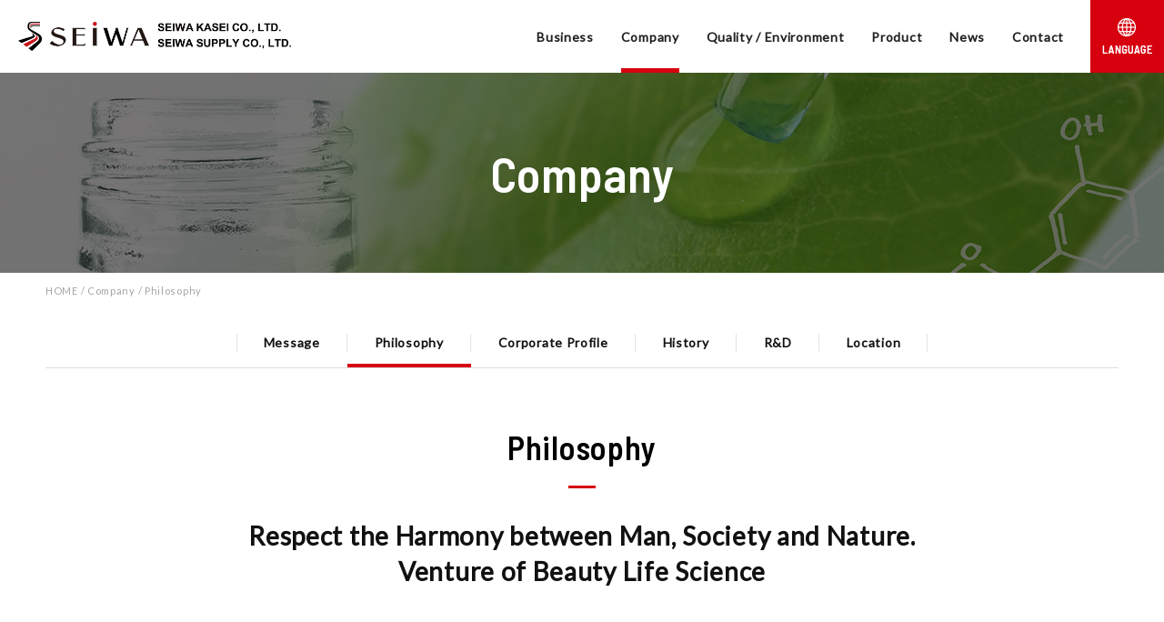

--- FILE ---
content_type: text/html; charset=UTF-8
request_url: https://seiwakasei.jp/en/company/philosophy
body_size: 5544
content:
  <!DOCTYPE html>
<html lang="en" prefix="og: http://ogp.me/ns#">
<head>
<!-- Google Tag Manager -->
<script>(function(w,d,s,l,i){w[l]=w[l]||[];w[l].push({'gtm.start':
new Date().getTime(),event:'gtm.js'});var f=d.getElementsByTagName(s)[0],
j=d.createElement(s),dl=l!='dataLayer'?'&l='+l:'';j.async=true;j.src=
'https://www.googletagmanager.com/gtm.js?id='+i+dl;f.parentNode.insertBefore(j,f);
})(window,document,'script','dataLayer','GTM-P97XCBK');</script>
<!-- End Google Tag Manager -->
<meta charset="UTF-8">
<meta http-equiv="X-UA-Compatible" content="IE=edge,chrome=1">
<meta name="format-detection" content="telephone=no">
<meta name="viewport" content="width=device-width, initial-scale=1">


<link rel="shortcut icon" href="https://seiwakasei.jp/wp/wp-content/themes/seiwa-kasei/img/favicon.ico" />
<link rel="apple-touch-icon-precomposed" href="https://seiwakasei.jp/wp/wp-content/themes/seiwa-kasei/img/apple-touch-icon-precomposed.png" />
<!--External CSS Resources-->
<link rel="stylesheet" href="https://netdna.bootstrapcdn.com/font-awesome/4.0.3/css/font-awesome.css" />
<link rel="stylesheet" href="https://cdn.jsdelivr.net/npm/yakuhanjp@3.0.0/dist/css/yakuhanjp.min.css">
<!--Include CSS Resources-->
<link rel="stylesheet" href="https://seiwakasei.jp/wp/wp-content/themes/seiwa-kasei/css/animate.css">
<link rel="stylesheet" href="https://seiwakasei.jp/wp/wp-content/themes/seiwa-kasei/style-en.css">
<link rel="stylesheet" href="https://seiwakasei.jp/wp/wp-content/themes/seiwa-kasei/css/jquery.fs.boxer.min.css">
<link rel="alternate" hreflang="en" href="https://seiwakasei.jp/en/company/philosophy" />

		<!-- All in One SEO 4.1.6.2 -->
		<title>Philosophy | 株式会社成和化成 / セイワサプライ株式会社</title>
		<meta name="robots" content="max-image-preview:large" />
		<link rel="canonical" href="https://seiwakasei.jp/en/company/philosophy" />
		<meta property="og:locale" content="en_US" />
		<meta property="og:site_name" content="株式会社成和化成 / セイワサプライ株式会社 |" />
		<meta property="og:type" content="article" />
		<meta property="og:title" content="Philosophy | 株式会社成和化成 / セイワサプライ株式会社" />
		<meta property="og:url" content="https://seiwakasei.jp/en/company/philosophy" />
		<meta property="og:image" content="https://seiwakasei.jp/wp/wp-content/uploads/2019/03/profile.png" />
		<meta property="og:image:secure_url" content="https://seiwakasei.jp/wp/wp-content/uploads/2019/03/profile.png" />
		<meta property="og:image:width" content="1200" />
		<meta property="og:image:height" content="630" />
		<meta property="article:published_time" content="2023-12-07T04:05:25+00:00" />
		<meta property="article:modified_time" content="2025-10-08T06:58:49+00:00" />
		<meta name="twitter:card" content="summary" />
		<meta name="twitter:title" content="Philosophy | 株式会社成和化成 / セイワサプライ株式会社" />
		<meta name="twitter:image" content="https://seiwakasei.jp/wp/wp-content/uploads/2019/03/profile.png" />
		<script type="application/ld+json" class="aioseo-schema">
			{"@context":"https:\/\/schema.org","@graph":[{"@type":"WebSite","@id":"https:\/\/seiwakasei.jp\/en\/#website","url":"https:\/\/seiwakasei.jp\/en\/","name":"\u682a\u5f0f\u4f1a\u793e\u6210\u548c\u5316\u6210 \/ \u30bb\u30a4\u30ef\u30b5\u30d7\u30e9\u30a4\u682a\u5f0f\u4f1a\u793e","inLanguage":"en-US","publisher":{"@id":"https:\/\/seiwakasei.jp\/en\/#organization"}},{"@type":"Organization","@id":"https:\/\/seiwakasei.jp\/en\/#organization","name":"\u682a\u5f0f\u4f1a\u793e\u6210\u548c\u5316\u6210 \/ \u30bb\u30a4\u30ef\u30b5\u30d7\u30e9\u30a4\u682a\u5f0f\u4f1a\u793e","url":"https:\/\/seiwakasei.jp\/en\/"},{"@type":"BreadcrumbList","@id":"https:\/\/seiwakasei.jp\/en\/company\/philosophy#breadcrumblist","itemListElement":[{"@type":"ListItem","@id":"https:\/\/seiwakasei.jp\/en\/#listItem","position":1,"item":{"@type":"WebPage","@id":"https:\/\/seiwakasei.jp\/en\/","name":"Home","url":"https:\/\/seiwakasei.jp\/en\/"},"nextItem":"https:\/\/seiwakasei.jp\/en\/company#listItem"},{"@type":"ListItem","@id":"https:\/\/seiwakasei.jp\/en\/company#listItem","position":2,"item":{"@type":"WebPage","@id":"https:\/\/seiwakasei.jp\/en\/company","name":"Company","description":"SEIWA KASEI is a R&D-oriented chamical ingredient manufacturer that mainly develops original cosmetic ingredients.","url":"https:\/\/seiwakasei.jp\/en\/company"},"nextItem":"https:\/\/seiwakasei.jp\/en\/company\/philosophy#listItem","previousItem":"https:\/\/seiwakasei.jp\/en\/#listItem"},{"@type":"ListItem","@id":"https:\/\/seiwakasei.jp\/en\/company\/philosophy#listItem","position":3,"item":{"@type":"WebPage","@id":"https:\/\/seiwakasei.jp\/en\/company\/philosophy","name":"Philosophy","url":"https:\/\/seiwakasei.jp\/en\/company\/philosophy"},"previousItem":"https:\/\/seiwakasei.jp\/en\/company#listItem"}]},{"@type":"WebPage","@id":"https:\/\/seiwakasei.jp\/en\/company\/philosophy#webpage","url":"https:\/\/seiwakasei.jp\/en\/company\/philosophy","name":"Philosophy | \u682a\u5f0f\u4f1a\u793e\u6210\u548c\u5316\u6210 \/ \u30bb\u30a4\u30ef\u30b5\u30d7\u30e9\u30a4\u682a\u5f0f\u4f1a\u793e","inLanguage":"en-US","isPartOf":{"@id":"https:\/\/seiwakasei.jp\/en\/#website"},"breadcrumb":{"@id":"https:\/\/seiwakasei.jp\/en\/company\/philosophy#breadcrumblist"},"datePublished":"2023-12-07T04:05:25+00:00","dateModified":"2025-10-08T06:58:49+00:00"}]}
		</script>
		<!-- All in One SEO -->

<link rel='dns-prefetch' href='//s.w.org' />
<link rel='stylesheet' id='wp-block-library-css'  href='https://seiwakasei.jp/wp/wp-includes/css/dist/block-library/style.min.css?ver=5.1.19' type='text/css' media='all' />
<script type='text/javascript' src='https://seiwakasei.jp/wp/wp-content/themes/seiwa-kasei/js/lib/jquery-1.9.1.min.js?ver=1.0'></script>
<script type='text/javascript' src='https://seiwakasei.jp/wp/wp-content/themes/seiwa-kasei/js/lib/jquery.easing.1.3.js?ver=1.0'></script>
<script type='text/javascript' src='https://seiwakasei.jp/wp/wp-content/themes/seiwa-kasei/js/lib/jquery.fs.boxer.min.js?ver=1.0'></script>
<script type='text/javascript' src='https://seiwakasei.jp/wp/wp-content/themes/seiwa-kasei/js/lib/jquery.inview.js?ver=1.0'></script>
<link rel='https://api.w.org/' href='https://seiwakasei.jp/wp-json/' />
<link rel="EditURI" type="application/rsd+xml" title="RSD" href="https://seiwakasei.jp/wp/xmlrpc.php?rsd" />
<link rel="wlwmanifest" type="application/wlwmanifest+xml" href="https://seiwakasei.jp/wp/wp-includes/wlwmanifest.xml" /> 
<meta name="generator" content="WordPress 5.1.19" />
<link rel='shortlink' href='https://seiwakasei.jp/en?p=8410' />
<link rel="alternate" type="application/json+oembed" href="https://seiwakasei.jp/wp-json/oembed/1.0/embed?url=https%3A%2F%2Fseiwakasei.jp%2Fen%2Fcompany%2Fphilosophy" />
<link rel="alternate" type="text/xml+oembed" href="https://seiwakasei.jp/wp-json/oembed/1.0/embed?url=https%3A%2F%2Fseiwakasei.jp%2Fen%2Fcompany%2Fphilosophy&#038;format=xml" />
<meta name="generator" content="WPML ver:4.2.6 stt:59,1,28;" />
</head>

<body class="page-template page-template-template-en page-template-company-philosophy page-template-template-encompany-philosophy-php page page-id-8410 page-child parent-pageid-459">
<!-- Google Tag Manager (noscript) -->
<noscript><iframe src="https://www.googletagmanager.com/ns.html?id=GTM-P97XCBK"
height="0" width="0" style="display:none;visibility:hidden"></iframe></noscript>
<!-- End Google Tag Manager (noscript) -->
<div id="wrapper">
<header id="header">
  <p class="logo"><a href="https://seiwakasei.jp/en"><img src="https://seiwakasei.jp/wp/wp-content/themes/seiwa-kasei/img/common/logo-en.png" alt="Seiwa Kasei Co., Ltd./Seiwa Supply Co., LTD."></a></p>
  <div id="toggle-language" class="sp-language"><a href="#"><img src="https://seiwakasei.jp/wp/wp-content/themes/seiwa-kasei/img/common/icon-language-sp.png" alt=""></a></div>
  <div id="toggle-menu" class="button_container"><span class="top"></span><span class="middle"></span><span class="bottom"></span></div>
  <nav id="gnav">
    <ul>
      <li id="gnav-business" class=" nav-item"><a href="https://seiwakasei.jp/en/business" class="nav-link">Business</a></li>
      <li id="gnav-company" class="current nav-item"><a href="https://seiwakasei.jp/en/company" class="nav-link nav-item-toggle">Company</a>
        <div class="nav-item-inner">
          <div class="nav-title">Company</div>
          <ul class="nav-item-list">
            <li><a href="https://seiwakasei.jp/en/company"><i class="fa fa-chevron-circle-right" aria-hidden="true"></i>Company</a></li>
            <li><a href="https://seiwakasei.jp/en/company/message"><i class="fa fa-chevron-circle-right" aria-hidden="true"></i>Message</a></li>
            <li><a href="https://seiwakasei.jp/en/company/philosophy"><i class="fa fa-chevron-circle-right" aria-hidden="true"></i>Philosophy</a></li>
            <li><a href="https://seiwakasei.jp/en/company/outline"><i class="fa fa-chevron-circle-right" aria-hidden="true"></i>Corporate Profile</a></li>
            <li><a href="https://seiwakasei.jp/en/company/history"><i class="fa fa-chevron-circle-right" aria-hidden="true"></i>History</a></li>
            <li><a href="https://seiwakasei.jp/en/company/research"><i class="fa fa-chevron-circle-right" aria-hidden="true"></i>R&D</a></li>
            <li><a href="https://seiwakasei.jp/en/company/access"><i class="fa fa-chevron-circle-right" aria-hidden="true"></i>Location</a></li>
          </ul>
        </div>
      </li>
      <li id="gnav-quality" class="nav-item">
        <a href="https://seiwakasei.jp/en/quality" class="nav-link">Quality / Environment</a>
      </li>
      <li id="gnav-product" class="nav-item">
      <a href="https://seiwakasei.jp/en/product" class="nav-link nav-item-toggle">Product</a>
        <div class="nav-item-inner">
          <div class="nav-title">Product</div>
          <ul class="nav-item-list">
            <li><a href="https://seiwakasei.jp/en/product"><i class="fa fa-chevron-circle-right" aria-hidden="true"></i>Product</a></li>
            <li><a href="https://seiwakasei.jp/en/product/seiwa_product"><i class="fa fa-chevron-circle-right" aria-hidden="true"></i>SEIWA Products</a></li>
            <li><a href="https://seiwakasei.jp/en/product/catalog"><i class="fa fa-chevron-circle-right" aria-hidden="true"></i>Catalog Download</a></li>
            <li><a href="https://seiwakasei.jp/en/product/movie"><i class="fa fa-chevron-circle-right" aria-hidden="true"></i>Movie</a></li>
          </ul>
        </div>
      </li>
      <li id="gnav-news" class="nav-item">
        <a href="https://seiwakasei.jp/en/news" class="nav-link">News</a>
        <div class="nav-item-inner">
          <div class="nav-title">News</div>
          <ul class="nav-item-list">
            <li><a href="https://seiwakasei.jp/en/news"><i class="fa fa-chevron-circle-right" aria-hidden="true"></i>News</a></li>
            <li><a href="https://seiwakasei.jp/en/press"><i class="fa fa-chevron-circle-right" aria-hidden="true"></i>Press Release</a></li>
          </ul>
        </div>
      </li>
      <li id="gnav-contact" class=" nav-item"><a href="https://seiwakasei.jp/en/contact" class="nav-link">Contact</a></li>
      <li class="nav-language"><a href="#"><img src="https://seiwakasei.jp/wp/wp-content/themes/seiwa-kasei/img/common/icon-language.png" alt="Language"></a>
        <div class="nav-item-inner">
          <ul class="nav-item-list">
            <li><a href="https://seiwakasei.jp"><i class="fa fa-chevron-circle-right" aria-hidden="true"></i>Japanese</a></li>
            <li><a href="https://seiwakasei.jp/en"><i class="fa fa-chevron-circle-right" aria-hidden="true"></i>English</a></li>
            <li><a href="https://seiwakasei.jp/zh-hans"><i class="fa fa-chevron-circle-right" aria-hidden="true"></i>中文</a></li>
          </ul>
        </div>
      </li>
    </ul>
  </nav>
</header>

<main id="content">

<div id="ttl-bg__company" class="ttl-bg">
  <div class="ttl-bg_wrap">
    <h2 class="page-ttl f-ty01 animated effect-fadeIn">Company</h2>
  </div>
</div><!-- /ttl-bg-->

<div class="breadcrumbs inner">
  <!-- Breadcrumb NavXT 6.3.0 -->
<span property="itemListElement" typeof="ListItem"><a property="item" typeof="WebPage" title="株式会社成和化成 / セイワサプライ株式会社へ移動" href="https://seiwakasei.jp/en" class="home"><span property="name">HOME</span></a><meta property="position" content="1"></span> / <span property="itemListElement" typeof="ListItem"><a property="item" typeof="WebPage" title="Go to Company." href="https://seiwakasei.jp/en/company" class="post post-page"><span property="name">Company</span></a><meta property="position" content="2"></span> / <span class="post post-page current-item">Philosophy</span></div><!-- /breadcrumbs-->

<section id="page-company">
<nav class="subnav company-nav">
	<ul>
  <li><a href="https://seiwakasei.jp/en/company/message">Message</a></li>
  <li class="current"><a href="https://seiwakasei.jp/en/company/philosophy">Philosophy</a></li>
  <li><a href="https://seiwakasei.jp/en/company/outline">Corporate Profile</a></li>
  <li><a href="https://seiwakasei.jp/en/company/history">History</a></li>
  <li><a href="https://seiwakasei.jp/en/company/research">R&D</a></li>
  <li><a href="https://seiwakasei.jp/en/company/access">Location</a></li>
</ul>
</nav>

<div class="philosophy-wrap wrap">
  <div class="inner">
    <h3 class="section-ttl f-ty01">
      <span class="tit-jp">Philosophy</span>
    </h3>
    <h4 class="catch-philosophy">Respect the Harmony between Man, Society and Nature. <br>Venture of Beauty Life Science</h4>
    <p class="img-philosophy"><img src="https://seiwakasei.jp/wp/wp-content/themes/seiwa-kasei/img/company/img-philosophy-en.png" alt=""></p>
  </div><!-- /inner-->
</div><!-- /wrap-->


<div class="philosophy-wrap wrap bg-gray">
  <div class="inner">
  <h3 class="section-ttl f-ty01">
      <span class="tit-jp">CSR Policy</span>
    </h3>
    <p class="lead-copy">SEIWA KASEI Co., Ltd. strives to realize a sustainable society by conducting business activities grounded in legal compliance and corporate ethics, prioritizing trust-based relationships with customers and business partners, aiming for employee respect, environment protection, society contribution and coexistence with stakeholders. </p>
	<br><br><br>
    <h3 class="section-ttl f-ty01">
      <span class="tit-jp">CSR Code of Conduct</span>
    </h3>
   <div class="company-outline col-2">
      <table class="text-align:center">
        <tbody><tr>
          <th>Corporate Ethics</th>
          <td class="en">We comply with laws and social norms and conduct our business activities with integrity and fairness.</td>
        </tr>
      </tbody>
	  <tbody><tr>
          <th>Fair Business Practices</th>
          <td class="en">We prioritize transparency and fairness in our relationships with customers and business partners and foster healthy competition and building trust.<br>We take a firm stance against the antisocial forces and organizations and prevent any relationship with them whatsoever.</td>
        </tr>
      </tbody>
	  <tbody><tr>
          <th>Quality・Safety</th>
          <td class="en">We continuously provide all customers with safe, high-value-added, and high-quality products and services in an appropriate manner.</td>
        </tr>
      </tbody>
	  <tbody><tr>
          <th>Human Rights</th>
          <td class="en">We respect the dignity and individuality of our employees and provide a workplace environment free from discrimination and harassment.<br>We do not tolerate forced labor and child labor.</td>
        </tr>
      </tbody>
	  <tbody><tr>
          <th>Labor</th>
          <td class="en">We provide a safe and comfortable working environment.<br>We value diverse work-life balance options.<br>We promote training and development programs that support employee growth and provide opportunities for career advancement.</td>
        </tr>
      </tbody>
	  <tbody><tr>
          <th>Environment</th>
          <td class="en">We engage in activities such as reducing environmental impact, saving energy, and recycling and promote environmentally friendly business activities. </td>
        </tr>
      </tbody>
	  <tbody><tr>
          <th>Society</th>
          <td class="en">We value dialogue with local communities and engage in social contribution activities such as regional development and disaster relief.<br>As a member of the international community, we strive for regional development both domestically and internationally.</td>
        </tr>
      </tbody>
	  <tbody><tr>
          <th>Information Security</th>
          <td class="en">We properly manage and handle information obtained through our business activities.<br>We promote highly safe and reliable operation of information systems to guard against threats such as computer viruses and unauthorized access. </td>
        </tr>
      </tbody>
	  </table>
</div>
  </div><!-- /inner-->
</div><!-- /wrap-->


<nav class="subnav company-nav footer-sub-nav">
	<ul>
  <li><a href="https://seiwakasei.jp/en/company/message">Message</a></li>
  <li class="current"><a href="https://seiwakasei.jp/en/company/philosophy">Philosophy</a></li>
  <li><a href="https://seiwakasei.jp/en/company/outline">Corporate Profile</a></li>
  <li><a href="https://seiwakasei.jp/en/company/history">History</a></li>
  <li><a href="https://seiwakasei.jp/en/company/research">R&D</a></li>
  <li><a href="https://seiwakasei.jp/en/company/access">Location</a></li>
</ul>
</nav>
</section>

  </main>
<p id="page-top"><a href="#wrapper"><img src="https://seiwakasei.jp/wp/wp-content/themes/seiwa-kasei/img/common/pagetop.png" alt="Pagetop" /></a></p>
<footer id="footer">
<div class="footer-contact">
  <div class="inner">
    <p class="section-ttl f-ty01">
      <span class="tit-jp">Contact</span>
    </p>
    <div class="contact-button">
      <a class="btn-in" href="https://seiwakasei.jp/en/contact">
        <div class="txt">Contact</div><i class="fa fa-angle-right" aria-hidden="true"></i>
      </a>
    </div>
  </div><!-- /inner-->
</div><!-- /footer-contact-->

<div class="footer-company">
  <div class="inner">
    <p class="footer-logo"><img src="https://seiwakasei.jp/wp/wp-content/themes/seiwa-kasei/img/common/footer-logo.png" alt="Seiwa Kasei Co., Ltd./Seiwa Supply Co., LTD."></p>
    <ul class="footer-socialIcon">
      <li>
        <a href="https://www.youtube.com/channel/UCCd3hK_bbOg2cKVEaLWKssQ?sub_confirmation=1" target="_blank"><i class="fa fa-youtube-play" aria-hidden="true"></i></a>
      </li>
      <li>
        <a href="https://www.linkedin.com/company/seiwa-kasei/" target="_blank"><i class="fa fa-linkedin" aria-hidden="true"></i></a>
      </li>
    </ul>
  </div><!-- /inner-->
</div><!-- /footer-company-->

<div class="footer-nav">
  <div class="inner">
    <div class="footer-nav-item">
      <p class="ttl mb20"><a href="https://seiwakasei.jp/en/business">Business</a></p>

      <p class="ttl"><a href="https://seiwakasei.jp/en/company">Company</a></p>
      <ul class="">
        <li>
          <a href="https://seiwakasei.jp/en/company/message">Message</a>
        </li>
        <li>
          <a href="https://seiwakasei.jp/en/company/philosophy">Philosophy</a>
        </li>
        <li>
          <a href="https://seiwakasei.jp/en/company/outline">Company Profile</a>
        </li>
        <li>
          <a href="https://seiwakasei.jp/en/company/history">History</a>
        </li>
        <li>
          <a href="https://seiwakasei.jp/en/company/research">R&D</a>
        </li>
        <li>
          <a href="https://seiwakasei.jp/en/company/access">Location</a>
        </li>
      </ul>
      <p class="ttl mt20"><a href="https://seiwakasei.jp/en/quality">Quality / Environment</a></p>
    </div><!-- /footer-nav-item-->

    <div class="footer-nav-item">

      <p class="ttl"><a href="https://seiwakasei.jp/en/product">Product</a></p>
      <ul class="">
        <li>
          <a href="https://seiwakasei.jp/en/product/seiwa_product">SEIWA Products</a>
        </li>
        <li class="footer-nav-itemlist">
          <a href="https://seiwakasei.jp/en/product/seiwa_product/promois">Promois</a>
        </li>
        <li class="footer-nav-itemlist">
          <a href="https://seiwakasei.jp/en/product/seiwa_product/silasoma">Silasoma</a>
        </li>
        <li class="footer-nav-itemlist">
          <a href="https://seiwakasei.jp/en/product/seiwa_product/protesil">Protesil</a>
        </li>
        <li class="footer-nav-itemlist">
          <a href="https://seiwakasei.jp/en/product/seiwa_product/ivc">iVC</a>
        </li>
        <li class="footer-nav-itemlist">
          <a href="https://seiwakasei.jp/en/product/seiwa_product/amitose_r">Amitose R</a>
        </li>
        <li class="footer-nav-itemlist">
          <a href="https://seiwakasei.jp/en/product/seiwa_product/vegetamide">PhytoCuticle</a>
        </li>
        <li class="footer-nav-itemlist">
          <a href="https://seiwakasei.jp/en/product/seiwa_product/hazumi-hada">HAZUMI-HADA</a>
        </li>
        <li class="footer-nav-itemlist">
          <a href="https://seiwakasei.jp/en/product/seiwa_product/vistanol">Vistanol</a>
        </li>
        <li class="footer-nav-itemlist">
          <a href="https://seiwakasei.jp/en/product/seiwa_product/others">Others</a>
        </li>
      </ul>
    </div><!-- /footer-nav-item-->

    <div class="footer-nav-item">
      <ul class="">
        <li>
          <a href="https://seiwakasei.jp/en/product/catalog">Catalog Download</a>
        </li>
        <li>
          <a href="https://seiwakasei.jp/en/product/movie">Movie</a>
        </li>

      </ul>
    </div>

    <div class="footer-nav-item">
      <p class="ttl"><a href="https://seiwakasei.jp/en/news">What's New</a></p>
<ul class="">
	<li><a href="https://seiwakasei.jp/en/./news-en/conference-en">Conference</a></li>
	<li><a href="https://seiwakasei.jp/en/./news-en/event-en">Event</a></li>
	<li><a href="https://seiwakasei.jp/en/./news-en/info-en">Info</a></li>
	<li><a href="https://seiwakasei.jp/en/./news-en/media-en">Media</a></li>
	<li><a href="https://seiwakasei.jp/en/./news-en/product-en">Product</a></li>
</ul>
<p class="ttl mt20"><a href="https://seiwakasei.jp/en/press">Press Release</a></p>
    </div><!-- /footer-nav-item-->

    <div class="footer-nav-item">
      <!-- <p class="ttl"><a href="https://seiwakasei.jp/en/recruit">採用情報</a></p>
      <ul class="">
        <li>
          <a href="https://seiwakasei.jp/en/recruit">新卒採用</a>
        </li>
        <li>
          <a href="https://seiwakasei.jp/en/recruit/career">中途採用</a>
        </li>
      </ul> -->
        <p class="ttl"><a href="https://seiwakasei.jp/en/contact">Contact</a></p>
    </div><!-- /footer-nav-item-->

  </div><!-- /inner-->
</div><!-- /footer-nav-->

<div class="footer-outter">
  <div class="inner flex-row">
    <ul>
      <li><a href="https://seiwakasei.jp/en/privacy">Privacy Policy</a></li>
      <li><a href="https://seiwakasei.jp/en/user_policy">User Policy</a></li>
    </ul>
    <p class="copyright">Copyright © SEIWA KASEI Co,Ltd. All Rights Reserved.</p>
  </div><!-- /inner-->
</div><!-- /footer-outter-->

</footer>
</div><!-- wrapper -->

<script type='text/javascript' src='https://seiwakasei.jp/wp/wp-includes/js/wp-embed.min.js?ver=5.1.19'></script>

<script src="https://seiwakasei.jp/wp/wp-content/themes/seiwa-kasei/js/base.js"></script>
</body>
</html>


--- FILE ---
content_type: text/css
request_url: https://seiwakasei.jp/wp/wp-content/themes/seiwa-kasei/style-en.css
body_size: 19881
content:
@charset "UTF-8";
@import url('https://fonts.googleapis.com/css?family=Archivo+Narrow:500|Barlow+Semi+Condensed:500,600|Lato');
/*-----------------------------------------------------------

  =Reset default browser

-----------------------------------------------------------*/
html, body, div, span, applet, object, iframe, h1, h2, h3, h4, h5, h6, p, blockquote, pre, a, abbr, acronym, address, big, cite, code, del, dfn, em, img, ins, kbd, q, s, samp, small, strike, strong, sub, sup, tt, var, b, u, i, center, dl, dt, dd, ol, ul, li, fieldset, form, label, legend, table, caption, tbody, tfoot, thead, tr, th, td, article, aside, canvas, details, embed, figure, figcaption, footer, header, hgroup, menu, nav, output, ruby, section, summary, time, mark, audio, video {
  margin: 0;
  padding: 0;
  border: 0;
  font-size: 100%;
  font: inherit;
}
/* HTML5 display-role reset for older browsers */
article, aside, details, figcaption, figure, footer, header, hgroup, menu, nav, section {
  display: block;
}
body {
  line-height: 1;
}
ol, ul {
  list-style: none;
}
blockquote, q {
  quotes: none;
}
blockquote:before, blockquote:after, q:before, q:after {
  content: '';
  content: none;
}
table {
  border-collapse: collapse;
  border-spacing: 0;
}
ol, ul {
  list-style: none;
}
img {
  vertical-align: top;
  font-size: 0;
  line-height: 0;
}
/*-----------------------------------------------------------

  =Basic Setup

-----------------------------------------------------------*/
*, *::after, *::before {
  -webkit-box-sizing: border-box;
  -moz-box-sizing: border-box;
  box-sizing: border-box;
}
img {
  max-width: 100%;
  height: auto;
  display: inline-block;
}
/* Link Style */
a {
  color: #111;
  text-decoration: none;
  transition: 0.2s ease all;
  -webkit-transition: 0.2s ease all;
  -moz-transition: 0.2s ease all;
}
a:focus, a:active, a:hover {
  color: #666;
  text-decoration: none;
}
a:hover img {
  opacity: .4;
  filter: alpha(opacity=40);
  -moz-opacity: 0.4;
  transition: 0.5s;
  -webkit-transition: 0.5s;
  -moz-transition: 0.5s;
  zoom: 1;
}
/* Transform */
.transform {
  -webkit-transform: scale(1);
  transform: scale(1);
  -webkit-transition: all .3s ease-in-out;
  transition: all .3s ease-in-out;
}
a:hover .transform {
  -webkit-transform: scale(1.1);
  transform: scale(1.1);
}
/* Scrollbar */
/* ::-webkit-scrollbar {
  width: 8px;
  background: #e5e5e5;
}
::-webkit-scrollbar-thumb {
  height: 10px;
  background: #333;
} */
/* Embed */
embed, iframe, object {
  max-width: 100%;
}
video {
  max-width: 100%;
  height: auto;
}
/* Font Setteing */
.tx-L {
  text-align: left !important;
}
.tx-C {
  text-align: center !important;
}
.tx-R {
  text-align: right !important;
}
.tx-bold {
  font-weight: 600;
}
/* .tx-justify { text-align: justify !important; } */
.tx-italic {
  font-style: italic;
}
.paragraph li {
  letter-spacing: 0;
  line-height: 1.4;
  padding: 3px 0 3px 1em;
  text-indent: -1em;
}
/* Font Size */
.fs-9 {
  font-size: 9px !important;
}
.fs-10 {
  font-size: 10px !important;
}
.fs-11 {
  font-size: 11px !important;
}
.fs-12 {
  font-size: 12px !important;
}
.fs-13 {
  font-size: 13px !important;
}
.fs-14 {
  font-size: 14px !important;
}
.fs-15 {
  font-size: 15px !important;
}
.fs-16 {
  font-size: 16px !important;
}
.fs-18 {
  font-size: 18px !important;
}
.fs-20 {
  font-size: 18px !important;
}
.fs-21 {
  font-size: 21px !important;
}
.fs-24 {
  font-size: 24px !important;
}
.fs-28 {
  font-size: 28px !important;
}
.fs-30 {
  font-size: 30px !important;
}
.fs-36 {
  font-size: 36px !important;
}
.fs-48 {
  font-size: 48px !important;
}
.fs-60 {
  font-size: 60px !important;
}
.bg-gray {
  background: #f7f7f7;
}
.bg-blue {
  background: #ebf1f7;
}
/* Margin-Top & Padding-Top */
.mt00 {
  margin-top: 0px !important;
}
.pt00 {
  padding-top: 0px !important;
}
.mt05 {
  margin-top: 5px !important;
}
.pt05 {
  padding-top: 5px !important;
}
.mt10 {
  margin-top: 10px !important;
}
.pt10 {
  padding-top: 10px !important;
}
.mt15 {
  margin-top: 15px !important;
}
.pt15 {
  padding-top: 15px !important;
}
.mt20 {
  margin-top: 20px !important;
}
.pt20 {
  padding-top: 20px !important;
}
.mt25 {
  margin-top: 25px !important;
}
.pt25 {
  padding-top: 25px !important;
}
.mt30 {
  margin-top: 30px !important;
}
.pt30 {
  padding-top: 30px !important;
}
.mt35 {
  margin-top: 35px !important;
}
.pt35 {
  padding-top: 35px !important;
}
.mt40 {
  margin-top: 40px !important;
}
.pt40 {
  padding-top: 40px !important;
}
.mt45 {
  margin-top: 45px !important;
}
.pt45 {
  padding-top: 45px !important;
}
.mt50 {
  margin-top: 50px !important;
}
.pt50 {
  padding-top: 50px !important;
}
.mt55 {
  margin-top: 55px !important;
}
.pt55 {
  padding-top: 55px !important;
}
.mt60 {
  margin-top: 60px !important;
}
.pt60 {
  padding-top: 60px !important;
}
.mt65 {
  margin-top: 65px !important;
}
.pt65 {
  padding-top: 65px !important;
}
.mt70 {
  margin-top: 70px !important;
}
.pt70 {
  padding-top: 70px !important;
}
.mt75 {
  margin-top: 75px !important;
}
.pt75 {
  padding-top: 75px !important;
}
.mt80 {
  margin-top: 80px !important;
}
.pt80 {
  padding-top: 80px !important;
}
.mt85 {
  margin-top: 85px !important;
}
.pt85 {
  padding-top: 85px !important;
}
.mt90 {
  margin-top: 90px !important;
}
.pt90 {
  padding-top: 90px !important;
}
.mt95 {
  margin-top: 95px !important;
}
.pt95 {
  padding-top: 95px !important;
}
.mt100 {
  margin-top: 100px !important;
}
.pt100 {
  padding-top: 100px !important;
}
/* Margin-Right & Padding-Right */
.mr00 {
  margin-right: 0px !important;
}
.pr00 {
  padding-right: 0px !important;
}
.mr05 {
  margin-right: 5px !important;
}
.pr05 {
  padding-right: 5px !important;
}
.mr10 {
  margin-right: 10px !important;
}
.pr10 {
  padding-right: 10px !important;
}
.mr15 {
  margin-right: 15px !important;
}
.pr15 {
  padding-right: 15px !important;
}
.mr20 {
  margin-right: 20px !important;
}
.pr20 {
  padding-right: 20px !important;
}
.mr25 {
  margin-right: 25px !important;
}
.pr25 {
  padding-right: 25px !important;
}
.mr30 {
  margin-right: 30px !important;
}
.pr30 {
  padding-right: 30px !important;
}
.mr35 {
  margin-right: 35px !important;
}
.pr35 {
  padding-right: 35px !important;
}
.mr40 {
  margin-right: 40px !important;
}
.pr40 {
  padding-right: 40px !important;
}
.mr45 {
  margin-right: 45px !important;
}
.pr45 {
  padding-right: 45px !important;
}
.mr50 {
  margin-right: 50px !important;
}
.pr50 {
  padding-right: 50px !important;
}
.mr55 {
  margin-right: 55px !important;
}
.pr55 {
  padding-right: 55px !important;
}
.mr60 {
  margin-right: 60px !important;
}
.pr60 {
  padding-right: 60px !important;
}
.mr65 {
  margin-right: 65px !important;
}
.pr65 {
  padding-right: 65px !important;
}
.mr70 {
  margin-right: 70px !important;
}
.pr70 {
  padding-right: 70px !important;
}
.mr75 {
  margin-right: 75px !important;
}
.pr75 {
  padding-right: 75px !important;
}
.mr80 {
  margin-right: 80px !important;
}
.pr80 {
  padding-right: 80px !important;
}
.mr85 {
  margin-right: 85px !important;
}
.pr85 {
  padding-right: 85px !important;
}
.mr90 {
  margin-right: 90px !important;
}
.pr90 {
  padding-right: 90px !important;
}
.mr95 {
  margin-right: 95px !important;
}
.pr95 {
  padding-right: 95px !important;
}
.mr100 {
  margin-right: 100px !important;
}
.pr100 {
  padding-right: 100px !important;
}
/* Margin-Bottom & Padding-Bottom */
.mb00 {
  margin-bottom: 0px !important;
}
.pb00 {
  padding-bottom: 0px !important;
}
.mb05 {
  margin-bottom: 5px !important;
}
.pb05 {
  padding-bottom: 5px !important;
}
.mb10 {
  margin-bottom: 10px !important;
}
.pb10 {
  padding-bottom: 10px !important;
}
.mb15 {
  margin-bottom: 15px !important;
}
.pb15 {
  padding-bottom: 15px !important;
}
.mb20 {
  margin-bottom: 20px !important;
}
.pb20 {
  padding-bottom: 20px !important;
}
.mb25 {
  margin-bottom: 25px !important;
}
.pb25 {
  padding-bottom: 25px !important;
}
.mb30 {
  margin-bottom: 30px !important;
}
.pb30 {
  padding-bottom: 30px !important;
}
.mb35 {
  margin-bottom: 35px !important;
}
.pb35 {
  padding-bottom: 35px !important;
}
.mb40 {
  margin-bottom: 40px !important;
}
.pb40 {
  padding-bottom: 40px !important;
}
.mb45 {
  margin-bottom: 45px !important;
}
.pb45 {
  padding-bottom: 45px !important;
}
.mb50 {
  margin-bottom: 50px !important;
}
.pb50 {
  padding-bottom: 50px !important;
}
.mb55 {
  margin-bottom: 55px !important;
}
.pb55 {
  padding-bottom: 55px !important;
}
.mb60 {
  margin-bottom: 60px !important;
}
.pb60 {
  padding-bottom: 60px !important;
}
.mb65 {
  margin-bottom: 65px !important;
}
.pb65 {
  padding-bottom: 65px !important;
}
.mb70 {
  margin-bottom: 70px !important;
}
.pb70 {
  padding-bottom: 70px !important;
}
.mb75 {
  margin-bottom: 75px !important;
}
.pb75 {
  padding-bottom: 75px !important;
}
.mb80 {
  margin-bottom: 80px !important;
}
.pb80 {
  padding-bottom: 80px !important;
}
.mb85 {
  margin-bottom: 85px !important;
}
.pb85 {
  padding-bottom: 85px !important;
}
.mb90 {
  margin-bottom: 90px !important;
}
.pb90 {
  padding-bottom: 90px !important;
}
.mb95 {
  margin-bottom: 95px !important;
}
.pb95 {
  padding-bottom: 95px !important;
}
.mb100 {
  margin-bottom: 100px !important;
}
.pb100 {
  padding-bottom: 100px !important;
}
/* Margin-Left & Padding-Left */
.ml00 {
  margin-left: 0px !important;
}
.pl00 {
  padding-left: 0px !important;
}
.ml05 {
  margin-left: 5px !important;
}
.pl05 {
  padding-left: 5px !important;
}
.ml10 {
  margin-left: 10px !important;
}
.pl10 {
  padding-left: 10px !important;
}
.ml15 {
  margin-left: 15px !important;
}
.pl15 {
  padding-left: 15px !important;
}
.ml20 {
  margin-left: 20px !important;
}
.pl20 {
  padding-left: 20px !important;
}
.ml25 {
  margin-left: 25px !important;
}
.pl25 {
  padding-left: 25px !important;
}
.ml30 {
  margin-left: 30px !important;
}
.pl30 {
  padding-left: 30px !important;
}
.ml35 {
  margin-left: 35px !important;
}
.pl35 {
  padding-left: 35px !important;
}
.ml40 {
  margin-left: 40px !important;
}
.pl40 {
  padding-left: 40px !important;
}
.ml45 {
  margin-left: 45px !important;
}
.pl45 {
  padding-left: 45px !important;
}
.ml50 {
  margin-left: 50px !important;
}
.pl50 {
  padding-left: 50px !important;
}
.ml55 {
  margin-left: 55px !important;
}
.pl55 {
  padding-left: 55px !important;
}
.ml60 {
  margin-left: 60px !important;
}
.pl60 {
  padding-left: 60px !important;
}
.ml65 {
  margin-left: 65px !important;
}
.pl65 {
  padding-left: 65px !important;
}
.ml70 {
  margin-left: 70px !important;
}
.pl70 {
  padding-left: 70px !important;
}
.ml75 {
  margin-left: 75px !important;
}
.pl75 {
  padding-left: 75px !important;
}
.ml80 {
  margin-left: 80px !important;
}
.pl80 {
  padding-left: 80px !important;
}
.ml85 {
  margin-left: 85px !important;
}
.pl85 {
  padding-left: 85px !important;
}
.ml90 {
  margin-left: 90px !important;
}
.pl90 {
  padding-left: 90px !important;
}
.ml95 {
  margin-left: 95px !important;
}
.pl95 {
  padding-left: 95px !important;
}
.ml100 {
  margin-left: 100px !important;
}
.pl100 {
  padding-left: 100px !important;
}
/* Column Layout Format */
.column-2 .row, .column-2 li {
  width: 50%;
  float: left;
}
.column-3 .row, .column-3 li {
  width: 33.33%;
  float: left;
}
.column-4 .row, .column-4 li {
  width: 25%;
  float: left;
}
.column-5 .row, .column-5 li {
  width: 20%;
  float: left;
}
.column-6 .row, .column-6 li {
  width: 16.66%;
  float: left;
}
.column-8 .row, .column-8 li {
  width: 12.5%;
  float: left;
}
.col-2 .row {
  width: 48%;
}
.col-3 .row {
  width: 30.3%;
  margin: 0 4.5% 0 0;
}
.col-3 .row:nth-child(3n) {
  margin: 0 0 0 0;
}
.col-4 .row {
  width: 22%;
  margin: 0 4% 0 0;
}
.col-4 .row:nth-child(4n) {
  margin: 0 0 0 0;
}
.col-6 .row {
  width: 14.66%;
  margin: 0 2% 0px 0;
}
.col-6 .row:nth-child(6n) {
  margin: 0 0 0px 0;
}
@media only screen and (max-width: 768px) {
  .col-2 .row {
    width: 100%;
  }
  .col-3 .row {
    width: 100%;
    margin: 0;
  }
  .col-4 .row:nth-child(odd) {
    width: 48%;
    margin: 0 2% 0 0;
  }
  .col-4 .row:nth-child(even) {
    width: 48%;
    margin: 0 0 0 2%;
  }
  .col-6 .row {
    width: 48%;
    margin: 0 2% 0 0;
  }
  .col-6 .row:nth-child(even) {
    width: 48%;
    margin: 0 0 0 2%;
  }
}
.flex-row {
  display: flex;
  flex-wrap: wrap;
  justify-content: space-between;
}
.row-reverse {
  flex-direction: row-reverse;
}
.flex-center {
  align-items: center;
}
.box-shadow {
  box-shadow: 0px 0px 3px 2px #eaeaea;
}
/* Device View */
.viewPC {
  display: block;
}
.viewTB {
  display: none;
}
.viewPCTB {
  display: block;
}
.viewSP {
  display: none;
}
.viewTBSP {
  display: none;
}
@media only screen and (max-width: 1024px) {
  .viewPC {
    display: none;
  }
  .viewTB {
    display: block;
  }
  .viewPCTB {
    display: block;
  }
  .viewSP {
    display: none;
  }
  .viewTBSP {
    display: block;
  }
}
@media only screen and (max-width: 768px) {
  .viewPC {
    display: none;
  }
  .viewTB {
    display: none;
  }
  .viewPCTB {
    display: none;
  }
  .viewSP {
    display: block;
  }
  .viewTBSP {
    display: block;
  }
}
/* Animation */
.animated {
  visibility: hidden;
}
.bounceIn, .bounceInLeft, .bounceInRight, .bounceInDown, .bounceInUp, .fadeIn, .fadeInLeft, .fadeInRight, .fadeInDown, .fadeInUp, .fadeInUpDelay, .zoomInUp, .zoomInDown, .zoomIn, .flip, .flipInX, .flipInY, .lightSpeedIn, .tada, .wobble, .shake, .rubberBand {
  visibility: visible;
}
.delay-01s {
  -webkit-animation-delay: 0.1s;
  animation-delay: 0.1s;
}
.delay-02s {
  -webkit-animation-delay: 0.2s;
  animation-delay: 0.2s;
}
.delay-03s {
  -webkit-animation-delay: 0.3s;
  animation-delay: 0.3s;
}
.delay-04s {
  -webkit-animation-delay: 0.4s;
  animation-delay: 0.4s;
}
.delay-05s {
  -webkit-animation-delay: 0.5s;
  animation-delay: 0.5s;
}
.delay-06s {
  -webkit-animation-delay: 0.6s;
  animation-delay: 0.6s;
}
.delay-07s {
  -webkit-animation-delay: 0.7s;
  animation-delay: 0.7s;
}
.delay-08s {
  -webkit-animation-delay: 0.8s;
  animation-delay: 0.8s;
}
.delay-09s {
  -webkit-animation-delay: 0.9s;
  animation-delay: 0.9s;
}
.delay-1s {
  -webkit-animation-delay: 1s;
  animation-delay: 1s;
}
.delay-2s {
  -webkit-animation-delay: 2s;
  animation-delay: 2s;
}
.delay-3s {
  -webkit-animation-delay: 3s;
  animation-delay: 3s;
}
.delay-4s {
  -webkit-animation-delay: 4s;
  animation-delay: 4s;
}
.delay-5s {
  -webkit-animation-delay: 5s;
  animation-delay: 5s;
}
.delay-6s {
  -webkit-animation-delay: 6s;
  animation-delay: 6s;
}
/* button */
.button {
  display: block;
  font-size: 12px;
  line-height: 46px;
  margin: 30px auto 0;
  width: 200px;
}
.product-button {
  display: block;
  font-size: 14px;
  /* line-height: 70px; */
  margin: 0 10% 0;
  width: 80%;
}
.button, .button::before, .button::after {
  -webkit-transition: all .4s ease-in-out;
  -moz-transition: all .4s ease-in-out;
  transition: all 0.4s ease-in-out 0s;
}
.square-btn {
  background: #000;
  color: #fff;
  display: inline-block;
  position: relative;
  text-align: center;
  width: 100%;
}
.square-btn.white-color {
  background: #fff;
  color: #000 !important;
}
.square-btn.border-white {
  background: none;
  border: 2px solid #fff;
}
.square-btn.red-color {
  background: #d7000f;
  color: #fff;
}
.square-btn.gray-color {
  background: #6e6e6e;
  color: #fff;
}
.square-btn.blue-color {
  background: #005ba6;
  color: #fff;
}
.square-btn.border-red {
  background: #fff;
  border: 1px solid #d7000f;
  color: #d7000f;
}
.square-btn i {
  position: absolute;
  color: #fff;
  top: 0;
  right: 5px;
  line-height: 46px;
  height: 46px;
  width: 10px;
  -webkit-transition: .3s ease;
  -moz-transition: .3s ease;
  transition: .3s ease;
}
.product-button i {
  /* line-height: 70px; */
  height: 70px;
}
.square-btn.border-red i {
  color: #d7000f !important;
}
.square-btn.white-color i {
  color: #000;
}
.square-btn.red-color i, .square-btn.gray-color i {
  color: #fff !important;
}
.square-btn:hover {
  color: #fff;
  background: #333;
  letter-spacing: .2em;
}
.square-btn.white-color:hover, .square-btn.red-color:hover, .square-btn.gray-color:hover {
  color: #fff !important;
  background: #333;
}
.square-btn.border-white:hover {
  color: #000 !important;
  background: #fff;
}
.square-btn.border-red:hover {
  background: #d7000f !important;
  color: #fff !important;
}
.square-btn:hover i {
  right: 0px;
  color: #fff;
}
.square-btn.border-white:hover i {
  right: 0px;
  color: #000;
}
@media screen and (max-width: 768px) {
  .product-button {
    font-size: 12px;
  }
  .button {
    width: 260px;
    line-height: 50px;
    font-size: 10px;
    margin: 25px auto 0;
  }
  .button i {
    line-height: 50px;
    height: 50px;
  }
}
/* Hover-animation
-----------------------------------------------------------*/
.teaser-item {
  position: relative;
  display: block;
  transition: 0.2s ease all;
}
.teaser-item figure {
  overflow: hidden;
  position: relative;
  text-align: center;
}
.teaser-item img {
  display: block;
  width: 100%;
  height: auto;
  margin: 0 !important;
  padding: 0 !important;
}
.readmore {
  display: none;
}
@media only screen and (min-width: 769px) {
  .teaser-item figure:before {
    content: "";
    background-color: rgba(0, 0, 0, 0.9);
    width: 100%;
    height: 100%;
    position: absolute;
    top: 0;
    left: 0;
    opacity: 0;
    transition: .8s;
    z-index: 1;
  }
  .teaser-item:hover figure:before {
    transition: .2s;
    opacity: 1;
  }
  .teaser-item img {
    -webkit-transition: all .5s ease-in-out;
    transition: all .5s ease-in-out;
  }
  .teaser-item:hover img {
    transform: scale(1.2);
    -webkit-transform: scale(1.2);
    transition: .3s;
    filter: blur(2px);
    -webkit-filter: blur(2px);
  }
  .teaser-item:hover:after {
    transition: .2s;
    opacity: 1;
    transform: scale(1);
    -webkit-transform: scale(1);
  }
  .readmore {
    display: block;
    position: absolute;
    left: 0;
    right: 0;
    top: 50%;
    color: #fff;
    font-size: 14px;
    font-weight: 400;
    line-height: 1;
    letter-spacing: 0;
    opacity: 0;
    transition: .2s;
  }
  .teaser-item:hover .readmore {
    opacity: 1;
    transition: .2s;
    z-index: 1;
    letter-spacing: .2em;
  }
  .teaser-item:hover .readmore:after {
    width: 80px;
    transition-delay: .36s;
  }
  .readmore:after {
    transition: 0.3s ease all;
    background: #d7000f;
    height: 1px;
    width: 0px;
    display: block;
    content: "";
    position: absolute;
    left: 50%;
    margin-left: -40px;
    margin-top: -8px;
  }
}
/* Social
-----------------------------------------------------------*/
.social-block {
  width: 100%;
  /* min-height: 100px; */
  margin: 70px 0 40px;
  z-index: 10;
  text-align: center;
  padding: 20px 0;
  border-bottom: 2px solid #000;
  border-top: 2px solid #000;
}
.social-block .ttl {
  font-size: 18px;
  margin-bottom: 20px;
}
.shareList {
  list-style: none;
  display: flex;
  justify-content: flex-end;
  flex-wrap: wrap;
  width: 100%;
  margin: 0;
  padding: 0;
}
.shareList__item {
  flex-grow: 1;
  height: 40px;
  line-height: 40px;
  min-width: 100px;
  text-align: center;
}
.shareList__link {
  display: block;
  color: #ffffff;
  text-decoration: none;
}
.shareList__link::before {
  font-size: 20px;
  display: block;
  transition: ease-in-out .2s;
}
.shareList__link:hover::before {
  background: #ffffff;
  transform: scale(1.2);
  /*box-shadow:1px 1px 4px 0px rgba(0,0,0,0.15); */
}
.shareList__link.icon-twitter {
  background: #55acee;
}
.shareList__link.icon-twitter:hover::before {
  color: #55acee;
}
.shareList__link.icon-facebook {
  background: #3B5998;
}
.shareList__link.icon-facebook:hover::before {
  color: #3B5998;
}
.shareList__link.icon-google-plus {
  background: #dd4b39;
}
.shareList__link.icon-google-plus:hover::before {
  color: #dd4b39;
}
.shareList__link.icon-hatebu {
  background: #008FDE;
}
.shareList__link.icon-hatebu:hover::before {
  color: #008FDE;
}
.shareList__link.icon-pocket {
  background: #EB4654;
}
.shareList__link.icon-pocket:hover::before {
  color: #EB4654;
}
.shareList__link.icon-rss {
  background: #ff9900;
}
.shareList__link.icon-rss:hover::before {
  color: #ff9900;
}
.shareList__link.icon-feedly {
  background: #6cc655;
}
.shareList__link.icon-feedly:hover::before {
  color: #6cc655;
}
.shareList__link.icon-pinterest {
  background: #cb2027;
}
.shareList__link.icon-pinterest:hover::before {
  color: #cb2027;
}
.shareList__link.icon-linkedin {
  background: #0e76a8;
}
.shareList__link.icon-linkedin:hover::before {
  color: #0e76a8;
}
.shareList__link.icon-line {
  background: #1dcd00;
}
.shareList__link.icon-line:hover::before {
  color: #1dcd00;
}
@media only screen and (max-width: 768px) {
  .social-block {
    width: 100%;
    margin: 50px 0 40px;
  }
  .social-block .ttl {
    font-size: 16px;
  }
  .shareList__link::before {
    font-size: 15px;
  }
}
/* PostNav
-----------------------------------------------------------*/
.post-nav {
  font-size: 12px;
}
.post-nav .prev {
  width: 45%;
  display: inline-block;
  padding: 5px;
}
.post-nav .prev i {
  margin-right: 8px;
}
.post-nav .next {
  width: 45%;
  text-align: right;
  display: inline-block;
  padding: 5px;
}
.post-nav .next i {
  margin-left: 8px;
}
/* wp-pagenavi
-----------------------------------------------------------*/
.wp-pagenavi {
  display: -webkit-box;
  display: -webkit-flex;
  display: -ms-flexbox;
  display: flex;
  -webkit-flex-wrap: wrap;
  -ms-flex-wrap: wrap;
  flex-wrap: wrap;
  -webkit-box-pack: center;
  -webkit-justify-content: center;
  -ms-flex-pack: center;
  justify-content: center;
  padding: 10px 0;
  max-width: 1140px;
  margin: 30px auto 0;
}
.wp-pagenavi a, .wp-pagenavi span {
  font-size: 12px;
  background: #eeeeee;
  text-decoration: none;
  padding: 8px 16px;
  margin: 1px;
  vertical-align: middle;
  -webkit-transition: .6s ease;
  -moz-transition: .6s ease;
  transition: .6s ease;
}
.wp-pagenavi a:hover, .wp-pagenavi span.current {
  background: #4b4948;
  color: #fff;
}
.wp-pagenavi .pages {
  background: #eeeeee;
  color: #111;
}
@media screen and (max-width: 767px) {
  .wp-pagenavi a, .wp-pagenavi span {
    font-size: 10px;
    text-decoration: none;
    padding: 5px 12px;
    margin: 1px;
    vertical-align: middle;
  }
  .wp-pagenavi .page, .wp-pagenavi .extend, .wp-pagenavi .last {
    display: none;
  }
}
/*-----------------------------------------------------------

  =Global Layout

-----------------------------------------------------------*/
body {
  font-family: "YakuHanJP", 'Lato', sans-serif;
  font-size: 14px;
  line-height: 1.8;
  color: #111;
  letter-spacing: .05em;
  -webkit-text-size-adjust: 100%;
  -ms-text-size-adjust: 100%;
  overflow-wrap: break-word;
  -webkit-font-smoothing: antialiased;
  -webkit-font-smoothing: subpixel-antialiased;
  -moz-osx-font-smoothing: unset;
}
/* Barlow Semi Condensed */
.f-ty01, time.date, .readmore, .footer-contact .tel-no, .copyright, .wp-pagenavi, .button {
  font-family: 'Barlow Semi Condensed', "YakuHanJP", sans-serif;
}
@media only screen and (max-width:768px) {
  body {
    font-size: 12px;
    font-family: "YakuHanJP", "Hiragino Kaku Gothic ProN", Meiryo, メイリオ, sans-serif;
  }
  .f-ty01, .date, .readmore, .footer-contact .tel-no, .copyright, .wp-pagenavi, .button {
    font-family: 'Barlow Semi Condensed', "Hiragino Kaku Gothic ProN", Meiryo, メイリオ, sans-serif;
  }
}
/* Frame Format
-----------------------------------------------------------*/
#wrapper {
  width: 100%;
  overflow: hidden;
  position: relative;
  padding-top: 80px;
}
.inner {
  max-width: 1220px;
  margin: 0px auto;
  padding: 0 20px;
  overflow: hidden;
}
.wrap {
  padding: 60px 0;
  overflow: hidden;
}
#main-column {
  width: 72%;
}
#side-column {
  width: 23%;
}
#page-top {
  position: fixed;
  bottom: 0px;
  right: 0px;
  width: 70px;
  z-index: 2;
  -webkit-transition: .4s;
  -o-transition: .4s;
  transition: .4s;
}
#page-top:hover {
  -webkit-transform: translateY(-10px);
  -ms-transform: translateY(-10px);
  transform: translateY(-10px);
}
@media screen and (max-width:1000px) {
  #wrapper {
    padding-top: 50px;
  }
  .wrap {
    padding: 30px 0;
  }
  #page-top {
    width: 50px;
  }
}
@media screen and (max-width:768px) {
  #main-column {
    width: 100%;
    margin-bottom: 50px;
  }
  #side-column {
    width: 100%;
  }
}
/* Font Format
-----------------------------------------------------------*/
.section-ttl {
  line-height: 1.5;
  text-align: center;
  color: #000;
  margin-bottom: 50px;
}
.section-ttl .tit-en {
  color: #d7000f;
  font-size: 12px;
  font-weight: 600;
  letter-spacing: .1em;
}
.section-ttl .tit-jp {
  position: relative;
  display: block;
  font-weight: 700;
  font-size: 36px;
}
.section-ttl .tit-jp:after {
  background: #d7000f;
  content: '';
  display: block;
  height: 3px;
  left: 50%;
  margin: 15px 0 0 -15px;
  position: absolute;
  width: 30px;
}
#footer .section-ttl {
  color: #fff;
}
#footer .section-ttl .tit-en {
  color: #fff;
}
#footer .section-ttl .tit-jp:after {
  background: #fff;
}
.side-border-ttl {
  font-size: 24px;
  line-height: 1.2;
  font-weight: 700;
  margin-bottom: 30px;
  padding: 0 15px;
  border-left: solid 6px #fff;
}
.side-border-ttl span {
  display: block;
  font-weight: 700;
  font-size: 12px;
  padding-top: 8px;
  letter-spacing: .1em;
}
.bottomLine-ttl {
  font-size: 18px;
  font-weight: 700;
  line-height: 1.6;
  letter-spacing: .1em;
  margin: 0px 0 30px;
  position: relative;
  text-align: center;
}
.bottomLine-ttl span {
  font-size: 14px;
  padding-left: 5px;
}
.bottomLine-ttl:after {
  background: #d7000f;
  content: '';
  display: block;
  height: 1px;
  line-height: 1.6;
  left: 50%;
  margin: 15px 0 0 -10px;
  position: absolute;
  width: 20px;
}
.borderd-w-ttl {
  font-size: 20px;
  font-weight: 600;
  line-height: 1.4;
  text-align: center;
  padding: 10px 0;
  color: #d9272e;
  margin-bottom: 30px;
  border-bottom: 1px solid #d9272e;
  border-top: 1px solid #d9272e;
}
.txRed-catch {
  color: #d9272e;
  font-size: 22px;
  font-weight: 600;
  line-height: 1.6;
  margin-bottom: 20px;
}
.lead-copy {
  font-size: 16px;
  line-height: 2;
}
.txt-link {
  font-size: 12px;
}
.txt-link i {
  color: #d7000f;
  padding-right: 6px;
}
.note {
  font-size: 12px;
  line-height: 1.6;
}
@media screen and (max-width:768px) {
  .section-ttl {
    margin-bottom: 40px;
  }
  .section-ttl .tit-en {
    font-size: 12px;
  }
  .section-ttl .tit-jp {
    font-size: 20px;
  }
  .side-border-ttl {
    font-size: 18px;
    margin-bottom: 20px;
  }
  .side-border-ttl span {
    font-size: 10px;
    padding-top: 8px;
  }
  .bottomLine-ttl {
    font-size: 16px;
    margin: 0px 0 30px;
  }
  .bottomLine-ttl span {
    font-size: 12px;
  }
  .borderd-w-ttl {
    font-size: 16px;
    padding: 5px 0;
    color: #d9272e;
    margin-bottom: 20px;
  }
  .txRed-catch {
    font-size: 16px;
    margin-bottom: 15px;
  }
  .lead-copy {
    font-size: 14px;
  }
  .note {
    font-size: 10px;
  }
}
/*-----------------------------------------------------------
	=Header
-----------------------------------------------------------*/
#header {
  background: rgba(255, 255, 255, 1);
  display: -webkit-box;
  display: -ms-flexbox;
  display: flex;
  align-items: center;
  justify-content: space-between;
  height: 80px;
  position: fixed;
  top: 0px;
  left: 0px;
  width: 100%;
  z-index: 9;
}
#header .logo {
  max-width: 300px;
  margin-left: 20px;
}
@media screen and (max-width:1000px) {
  #header {
    height: 50px;
  }
  #header .logo {
    max-width: 180px;
    margin-left: 10px;
  }
}
/* Gnav
-----------------------------------------------------------*/
#gnav {
  line-height: 1.6;
  cursor: pointer;
  height: 80px;
}
#gnav ul {
  display: -webkit-box;
  display: -ms-flexbox;
  display: flex;
  justify-content: flex-end;
}
#gnav li {
  padding: 0;
  font-size: 14px;
  text-align: center;
}
#gnav .nav-item {
  font-weight: 700;
}
#gnav li a {
  -webkit-box-align: center;
  -ms-flex-align: center;
  align-items: center;
  color: #1f1f1f;
  cursor: pointer;
  display: -webkit-box;
  display: -ms-flexbox;
  display: flex;
  position: relative;
  height: 80px;
}
#gnav li.nav-item {
  margin: 0 15px;
}
#gnav li .nav-link:hover {
  color: #d7000f;
}
#gnav li .nav-link::after {
  background-color: #d7000f;
  content: '';
  position: absolute;
  bottom: 0px;
  left: 0;
  height: 5px;
  width: 100%;
  opacity: 0;
  -webkit-transition: height 0.3s, opacity 0.3s, -webkit-transform 0.3s;
  -moz-transition: height 0.3s, opacity 0.3s, -moz-transform 0.3s;
  transition: height 0.3s, opacity 0.3s, transform 0.3s;
  -webkit-transform: translateY(5px);
  -moz-transform: translateY(5px);
  transform: translateY(5px);
}
#gnav li:hover .nav-link::after {
  height: 5px;
  opacity: 1;
  -webkit-transform: translateY(0px);
  -moz-transform: translateY(0px);
  transform: translateY(0px);
}
#gnav li.current a::after {
  height: 5px;
  opacity: 1;
  -webkit-transform: translateY(0px);
  -moz-transform: translateY(0px);
  transform: translateY(0px);
}
/* ローカル時
-----------------------------------------------------------*/
#business li#gnav-business a::after {
  height: 5px;
  opacity: 1;
  -webkit-transform: translateY(0px);
  -moz-transform: translateY(0px);
  transform: translateY(0px);
}
#company li#gnav-company a::after {
  height: 5px;
  opacity: 1;
  -webkit-transform: translateY(0px);
  -moz-transform: translateY(0px);
  transform: translateY(0px);
}
#product li#gnav-product a::after {
  height: 5px;
  opacity: 1;
  -webkit-transform: translateY(0px);
  -moz-transform: translateY(0px);
  transform: translateY(0px);
}
#news li#gnav-news a::after {
  height: 5px;
  opacity: 1;
  -webkit-transform: translateY(0px);
  -moz-transform: translateY(0px);
  transform: translateY(0px);
}
#recruit li#gnav-recruit a::after {
  height: 5px;
  opacity: 1;
  -webkit-transform: translateY(0px);
  -moz-transform: translateY(0px);
  transform: translateY(0px);
}
#contact li#gnav-contact a::after {
  height: 5px;
  opacity: 1;
  -webkit-transform: translateY(0px);
  -moz-transform: translateY(0px);
  transform: translateY(0px);
}
#gnav .nav-item-inner {
  width: 100%;
  position: absolute;
  top: 100%;
  left: 0;
  background: #333;
  height: 0;
  background-color: #333;
  transition: height .2s ease .15s;
  overflow: hidden;
  display: flex;
  align-items: center;
  align-content: center;
  justify-content: space-between;
}
#gnav li:hover .nav-item-inner, #gnav li .nav-item-inner:hover {
  height: 130px;
  transition: height .2s ease 0s;
}
#gnav .nav-title {
  color: #fff;
  font-size: 24px;
  font-weight: 700;
  padding: 20px 20px 20px 120px;
  opacity: 0;
}
#gnav .nav-item-list {
  display: flex;
  flex-wrap: wrap;
  padding: 20px 90px 20px 20px;
  opacity: 0;
}
#gnav li:hover .nav-item-inner .nav-title, #gnav li .nav-item-inner:hover .nav-title, #gnav li:hover .nav-item-inner .nav-item-list, #gnav li .nav-item-inner:hover .nav-item-list {
  opacity: 1;
  transition: opacity .8s ease 0s;
}
#gnav .nav-item-list a {
  color: #fff;
  padding-right: 25px;
  font-weight: 500;
}
#gnav .nav-item-list a:hover {
  opacity: 0.6;
}
#gnav .nav-item-list a i {
  margin-right: 0.5em;
}
.nav-language {
  text-align: center;
  margin-left: 1em;
  background: #d7000f;
}
.nav-language a {
  color: #fff;
  padding: 0 13px;
}
.nav-language a:hover {
  background: #ddd;
}
#gnav .nav-language .nav-item-inner {
  background: #E6E6E6;
  justify-content: center;
}
#gnav .nav-language .nav-item-list {
  padding: 20px;
  width: 100%;
  justify-content: center;
}
#gnav .nav-language .nav-item-list li {
  /* flex-grow: 0.2; */
  flex-grow: 1;
}
#gnav .nav-language .nav-item-list a {
  color: #1f1f1f;
  padding: 15px 20px;
  margin: 0 10px;
  background: #fff;
  display: block;
  height: auto;
}
#gnav .nav-language .nav-item-list a:hover {
  opacity: 0.6;
}
#gnav .nav-language .nav-item-list a i {
  color: #1f1f1f;
}
@media screen and (max-width:1000px) {
  #gnav {
    height: 0;
    transition: height .2s ease 0s;
    position: fixed;
    top: 50px;
    left: 0;
    width: 100%;
    background: #333;
    overflow: hidden;
  }
  #gnav.open {
    display: block;
    height: 100%;
    transition: height .2s ease 0s;
    padding-bottom: 120px;
    overflow-y: scroll;
  }
  #gnav.open.menu li.nav-item {
    display: block;
  }
  #gnav.open.language li.nav-language {
    display: block;
  }
  #gnav.language {
    background: #E6E6E6;
  }
  #gnav ul {
    flex-direction: column;
  }
  #gnav li.nav-item {
    border-bottom: solid 1px #222;
    margin: 0;
    display: none;
  }
  #gnav li a {
    color: #fff;
    height: 60px;
    padding: 0 15px;
  }
  #gnav li a.nav-link::after {
    content: none;
  }
  #gnav li a::before {
    content: "\f105";
    display: inline-block;
    font-family: FontAwesome;
    font-style: normal;
    font-weight: normal;
    position: absolute;
    right: 20px;
    top: 15px;
    font-size: 18px;
  }
  #gnav li a.nav-item-toggle::before {
    right: 15px;
    content: "＋";
    font-family: inherit;
  }
  #gnav li a.nav-item-toggle.active::before {
    right: 15px;
    content: "−";
    font-family: inherit;
  }
  #gnav li a.nav-link:hover {
    color: #fff;
  }
  #gnav li .nav-item-inner, #gnav li:hover .nav-item-inner, #gnav li .nav-item-inner:hover {
    position: relative;
    height: auto;
  }
  #gnav li .nav-item-inner.open {
    height: auto;
  }
  #gnav .nav-title {
    display: none;
  }
  #gnav .nav-item-list {
    width: 100%;
    padding: 0;
    opacity: 1;
  }
  #gnav .nav-item-list li {
    height: 0;
    transition: height .2s ease 0s;
    border-bottom: none;
  }
  #gnav.menu .nav-item-list li {
    background: #222;
  }
  #gnav .nav-item-inner.open .nav-item-list li {
    height: 60px;
    transition: height .2s ease 0s;
    border-bottom: solid 1px #333;
  }
  #gnav .nav-item-list li:last-child {
    border-bottom: none !important;
  }
  #gnav .nav-item-list li a {
    padding: 0 15px;
  }
  #gnav .nav-item-list a i {
    display: none;
  }
  #gnav li.nav-language {
    margin-left: 0;
    display: none;
  }
  #gnav li.nav-language > a {
    display: none;
  }
  #gnav li.nav-language .nav-item-list li {
    height: 60px;
    flex-grow: 1;
  }
  #gnav li.nav-language .nav-item-list a {
    margin: 0;
    padding: 10px 20px;
  }
  #gnav li.nav-language .nav-item-list a::before {
    content: none;
  }
  #gnav li.nav-language .nav-item-list a i {
    display: inline-block;
  }
}
/* Hum-nav
-----------------------------------------------------------*/
.button_container, .sp-language {
  display: none;
}
@media screen and (max-width:1000px) {
  .button_container {
    display: block;
    z-index: 99 !important;
    position: absolute;
    top: 0px;
    right: 0px;
    height: 50px;
    width: 50px;
    cursor: pointer;
    background-color: #000;
    transition: opacity .25s ease;
  }
  .button_container:hover, .button_container.active {
    background: #222;
    opacity: .7;
  }
  .button_container.active .top {
    transform: translateY(7px) translateX(0) rotate(45deg);
    background: #fff;
  }
  .button_container.active .middle {
    opacity: 0;
    background: #fff;
  }
  .button_container.active .bottom {
    transform: translateY(-7px) translateX(0) rotate(-45deg);
    background: #fff;
  }
  .button_container span {
    background: #fff;
    border: none;
    height: 1px;
    width: 20px;
    position: absolute;
    top: 17px;
    left: 50%;
    margin-left: -10px;
    transition: all .35s ease;
    cursor: pointer;
  }
  .button_container span:nth-of-type(2) {
    top: 24px;
  }
  .button_container span:nth-of-type(3) {
    top: 31px;
  }
  .sp-language {
    display: block;
    text-align: center;
    margin-left: 1em;
    background: #d7000f;
    position: absolute;
    top: 0;
    right: 50px;
    width: 50px;
    height: 50px;
    padding: 14px;
  }
  .sp-language a {
    color: #fff !important;
  }
}
/*-----------------------------------------------------------
  =Footer
-----------------------------------------------------------*/
#footer {
  margin-top: 50px;
}
.footer-contact {
  background: #242021;
  padding: 50px 0;
  color: #fff;
  text-align: center;
}
.footer-contact .txt {
  font-size: 18px;
}
#footer .contact-button {
  display: block;
  background: #fff;
  width: 70%;
  font-size: 18px;
  font-weight: 700;
  line-height: 1.4;
  margin: 25px 15%;
  overflow: hidden;
  height: 70px;
  position: relative;
}
#footer .contact-button:before {
  content: '';
  position: absolute;
  background: #d7000f;
  left: 0;
  top: 0;
  width: 140%;
  height: 100%;
  -webkit-transform: translate3d(-140%, 0, 0) skew(-20deg);
  transform: translate3d(-140%, 0, 0) skew(-20deg);
  transition-duration: 0.6s;
  transition-delay: 0s;
}
#footer .contact-button:hover:before {
  -webkit-transform: translate3d(-8%, 0, 0) skew(-30deg);
  transform: translate3d(-8%, 0, 0) skew(-30deg);
}
#footer .contact-button .btn-in {
  position: relative;
  z-index: 1;
  display: block;
  text-align: center;
  height: 100%;
  display: flex;
  justify-content: center;
  align-items: center;
}
#footer .contact-button .btn-in span {
  display: block;
  font-size: 16px;
}
#footer .contact-button .btn-in i {
  font-size: 20px;
  position: absolute;
  color: #111;
  top: 0;
  right: 10px;
  line-height: 70px;
  height: 70px;
  width: 20px;
  -webkit-transition: .2s ease;
  -moz-transition: .2s ease;
  transition: .2s ease;
}
#footer .btn-in:hover {
  color: #fff !important;
  text-decoration: none !important;
}
#footer .btn-in:hover i {
  right: -100px;
  color: #fff;
}
.footer-contact dl {
  margin-top: 30px;
}
.footer-contact .tel-no {
  font-size: 48px;
  font-weight: 700;
  line-height: 1;
  margin: 10px 0;
  letter-spacing: .05em;
}
.footer-contact .tel-no span {
  font-size: 28px;
  margin-right: 5px;
}
.footer-contact .tel-no a {
  color: #fff;
}
.footer-contact .tel-time {
  font-size: 12px;
}
@media screen and (max-width:768px) {
  #footer {
    margin-top: 20px;
  }
  .footer-contact {
    padding: 30px 0;
  }
  .footer-contact .txt {
    font-size: 12px;
  }
  #footer .contact-button {
    width: 100%;
    margin: 20px 0;
    height: 50px;
  }
  #footer .contact-button .btn-in i {
    font-size: 14px;
    line-height: 50px;
    height: 50px;
  }
  .footer-contact dl {
    margin-top: 20px;
  }
  .footer-contact .tel-no {
    font-size: 30px;
  }
  .footer-contact .tel-no span {
    font-size: 18px;
  }
  .footer-contact .tel-time {
    font-size: 10px;
  }
}
/* Footer-company
-----------------------------------------------------------*/
.footer-company {
  background: #f5f5f5;
  padding: 20px 0;
}
.footer-company .inner {
  display: -webkit-box;
  display: -ms-flexbox;
  display: flex;
  align-items: center;
  justify-content: space-between;
}
.footer-socialIcon {
  display: -webkit-box;
  display: -ms-flexbox;
  display: flex;
}
.footer-socialIcon li a {
  -webkit-box-align: center;
  -ms-flex-align: center;
  align-items: center;
  cursor: pointer;
  display: -webkit-box;
  display: -ms-flexbox;
  display: flex;
  justify-content: center;
  margin: 5px;
  text-align: center;
  text-decoration: none;
  overflow: hidden;
  font-size: 20px;
  width: 40px;
  color: #fff;
  height: 40px;
  line-height: 40px;
  background: #000;
  border-radius: 100%;
  -webkit-transition: .3s;
  -moz-transition: .3s;
  transition: .3s;
}
.footer-socialIcon li a:hover {
  opacity: .5;
  -webkit-transform: scale(1.2);
  -moz-transform: scale(1.2);
  -o-transform: scale(1.2);
  -ms-transform: scale(1.2);
  transform: scale(1.2);
}
@media screen and (max-width:768px) {
  .footer-company {
    padding: 10px 0;
  }
  .footer-company {
    padding: 20px 0;
    text-align: center;
  }
  .footer-logo {
    max-width: 120px;
  }
  .footer-socialIcon li a {
    margin: 5px;
    font-size: 18px;
    width: 34px;
    height: 34px;
    line-height: 34px;
  }
}
/* Footer-Nav
-----------------------------------------------------------*/
.footer-nav {
  padding: 40px;
}
.footer-nav .inner {
  /* max-width:1100px; */
  display: -webkit-box;
  display: -ms-flexbox;
  display: flex;
  -ms-flex-wrap: wrap;
  flex-wrap: wrap;
  justify-content: space-between;
}
.footer-nav-item {
  width: 18%;
  margin: 0 1%;
}
.footer-nav-item:nth-child(3) {
  margin-top: 34px;
}
.footer-nav .ttl {
  margin-bottom: 10px;
}
.footer-nav .ttl a {
  font-size: 16px;
  line-height: 1.2;
  font-weight: 600;
  color: #d60413;
}
.footer-nav ul {
  font-size: 12px;
  line-height: 2;
}
.footer-nav-itemlist a:before {
  background-repeat: no-repeat;
  background-position: center;
  background-size: cover;
  content: "";
  display: inline-block;
  vertical-align: middle;
  background-color: #d60413;
  margin-right: 8px;
  height: 1px;
  width: 5px;
}
@media screen and (max-width:1000px) {
  .footer-nav {
    display: none;
  }
}
.footer-bnr {
  border-bottom: 1px solid #e9e9e9;
  border-top: 1px solid #e9e9e9;
  padding: 20px 0;
  text-align: center;
}
/* Footer-outter
-----------------------------------------------------------*/
.footer-outter .inner {
  margin: 20px auto;
}
.footer-outter ul {
  -webkit-box-align: center;
  -ms-flex-align: center;
  align-items: center;
  display: -webkit-box;
  display: -ms-flexbox;
  display: flex;
}
.footer-outter li {
  position: relative;
}
.footer-outter li a {
  font-size: 12px;
  line-height: 1;
  padding: 0 15px;
}
.footer-outter li::after {
  position: absolute;
  top: 50%;
  right: 0;
  display: block;
  content: "";
  width: 1px;
  height: 16px;
  margin-top: -8px;
  border-right: 1px #dedede solid;
}
.footer-outter li:first-child::before {
  position: absolute;
  top: 50%;
  left: 0;
  display: block;
  content: "";
  width: 1px;
  height: 16px;
  margin-top: -8px;
  border-left: 1px #dedede solid;
}
.copyright {
  font-size: 12px;
}
.footer-nav .ttl a:focus, .footer-nav .ttl a:active, .footer-nav .ttl a:hover {
  color: #d60413 !important;
  text-decoration: underline;
}
.footer-nav a:focus, .footer-nav a:active, .footer-nav a:hover {
  color: #666;
  text-decoration: underline;
}
@media screen and (max-width:1000px) {
  .footer-outter .inner {
    justify-content: center;
  }
  .footer-outter ul {
    margin-bottom: 20px;
  }
}
/*-----------------------------------------------------------
  =Title
-----------------------------------------------------------*/
.ttl-bg {
  width: 100%;
  height: 220px;
  color: #fff;
  text-align: center;
  background-size: cover;
  background-position: 50% 50%;
  background-repeat: no-repeat;
  position: relative;
}
.ttl-bg_wrap {
  position: absolute;
  left: 0;
  right: 0;
  top: 0;
  bottom: 0;
  display: -webkit-box;
  display: -webkit-flex;
  display: -ms-flexbox;
  display: flex;
  -webkit-box-align: center;
  -webkit-align-items: center;
  -ms-flex-align: center;
  align-items: center;
  -webkit-box-pack: center;
  -webkit-justify-content: center;
  -ms-flex-pack: center;
  justify-content: center;
  -webkit-box-orient: vertical;
  -webkit-box-direction: normal;
  -webkit-flex-direction: column;
  -ms-flex-direction: column;
  flex-direction: column;
}
.page-ttl {
  font-size: 54px;
  font-weight: 700;
}
#ttl-bg__business {
  background-image: url(img/business/bg-title.jpg);
}
#ttl-bg__company {
  background-image: url(img/company/bg-title.jpg);
}
#ttl-bg__product {
  background-image: url(img/product/bg-title.jpg);
}
#ttl-bg__news {
  background-image: url(img/news/bg-title.jpg);
}
#ttl-bg__recruit {
  background-image: url(img/recruit/bg-title.jpg);
}
#ttl-bg__contact {
  background-image: url(img/contact/bg-title.jpg);
}
#ttl-bg__policy {
  background-image: url(img/policy/bg-title.jpg);
}
#ttl-bg__vr {
  background-image: url(img/vr/bg-title.jpg);
}
#ttl-bg__quality {
  background-image: url(img/quality/bg-title.jpg);
}
.breadcrumbs {
  font-size: 11px;
  color: #a4a4a4;
  text-align: left;
  margin-top: 10px;
}
.breadcrumbs a {
  color: #a4a4a4;
}
.breadcrumbs a:focus, .breadcrumbs a:active, .breadcrumbs a:hover {
  color: #666;
  text-decoration: underline;
}
.breadcrumbs li {
  float: left;
}
.breadcrumbs li:nth-child(n+2):before {
  content: "/";
  margin: 0 0.2em;
}
[data-ruby] {
  position: relative;
}
[data-ruby]::before {
  content: attr(data-ruby);
  position: absolute;
  top: -1.5em;
  left: 50%;
  right: 0;
  margin-left: -2.5em;
  font-size: 8px;
  width: 5em;
  letter-spacing: 1px;
  text-align: center;
}
@media screen and (max-width:1000px) {
  .ttl-bg {
    height: 120px;
  }
  .page-ttl {
    font-size: 24px;
  }
  .breadcrumbs {
    display: none;
  }
}
/*-----------------------------------------------------------
  =Subnav
-----------------------------------------------------------*/
@media only screen and (min-width: 1000px) {
  .subnav {
    margin: 20px auto 0px;
    max-width: 1180px;
    text-align: center;
  }
  .subnav ul {
    display: -webkit-box;
    display: -ms-flexbox;
    display: flex;
    -webkit-box-align: center;
    -webkit-align-items: center;
    -ms-flex-align: center;
    align-items: center;
    -webkit-box-pack: center;
    -webkit-justify-content: center;
    -ms-flex-pack: center;
    justify-content: center;
    border-bottom: 1px solid #ddd;
  }
  .footer-sub-nav {
    margin: 40px auto 0;
  }
  .footer-sub-nav ul {
    border-top: 1px solid #ddd;
    border-bottom: none;
    padding-top: 10px;
  }
  .subnav li {
    font-size: 14px;
    font-weight: bold;
    line-height: 1.8;
    position: relative;
  }
  .subnav li a {
    display: block;
    padding: 15px 30px;
  }
  .subnav li:first-child::before {
    position: absolute;
    top: 50%;
    left: 0;
    display: block;
    content: "";
    width: 1px;
    height: 20px;
    margin-top: -10px;
    border-left: 1px #e3e3e3 solid;
  }
  .subnav li::after {
    position: absolute;
    top: 50%;
    right: 0;
    display: block;
    content: "";
    width: 1px;
    height: 20px;
    margin-top: -10px;
    border-right: 1px #e3e3e3 solid;
  }
  .subnav li a::after {
    background-color: #d60413;
    content: '';
    position: absolute;
    bottom: 0px;
    left: 0;
    height: 4px;
    width: 100%;
    opacity: 0;
    -webkit-transition: height 0.1s, opacity 0.3s, -webkit-transform 0.3s;
    -moz-transition: height 0.1s, opacity 0.3s, -moz-transform 0.3s;
    transition: height 0.1s, opacity 0.3s, transform 0.3s;
    -webkit-transform: translateY(0px);
    -moz-transform: translateY(0px);
    transform: translateY(0px);
  }
  .subnav li a:hover::after {
    opacity: 1;
    -webkit-transform: translateY(0px);
    -moz-transform: translateY(0px);
    transform: translateY(0px);
  }
  .subnav li.current a::after {
    opacity: 1;
    -webkit-transform: translateY(0px);
    -moz-transform: translateY(0px);
    transform: translateY(0px);
  }
}
@media only screen and (max-width: 999px) {
  .subnav {
    border-collapse: collapse;
    background: #000;
    overflow: hidden;
  }
  .subnav ul {
    display: flex;
    flex-wrap: wrap;
    justify-content: space-between;
    border-top: 1px solid #222;
  }
  .subnav li {
    font-size: 11px;
    line-height: 1.6;
    vertical-align: top;
    border-bottom: 1px solid #222;
  }
  .company-nav li {
    width: 33.3%;
  }
  .company-nav li:nth-child(2), .company-nav li:nth-child(5) {
    border-left: 1px solid #222;
    border-right: 1px solid #222;
  }
  .product-nav li, .recruit-nav li, .news-nav li {
    width: 50%;
  }
  .product-nav li:nth-child(1), .product-nav li:nth-child(3), .recruit-nav li:nth-child(1), .recruit-nav li:nth-child(3),.news-nav li:nth-child(1) {
    border-right: 1px solid #222;
  }
  .subnav li a {
    color: #fff;
    border-collapse: collapse;
    margin: 0;
    display: block;
    text-align: center;
    padding: 12px 0;
    text-decoration: none;
    white-space: nowrap;
    overflow: hidden;
    -o-text-overflow: ellipsis;
    text-overflow: ellipsis;
  }
  .subnav li a:hover {
    color: #fff;
    background: #222;
  }
}
/* Page-index
-----------------------------------------------------------*/
.index-btnsList li {
  width: 48%;
  background: #fff;
  text-align: center;
  -webkit-transition: all 0.3s ease-in-out;
  -o-transition: all 0.3s ease-in-out;
  transition: all 0.3s ease-in-out;
}
.index-btnsList li a {
  padding: 60px 25px;
  display: block;
}
.index-btnsList li:nth-child(odd) {
  margin: 3px 2% 3px 0;
}
.index-btnsList li:nth-child(even) {
  margin: 3px 0 3px 2%;
}
.index-btnsList li:nth-of-type(n+3) {
  margin-top: 40px;
}
/* @media screen and ( max-width:1000px) {
  #page-index{
    padding-top:30px;
  }
} */
@media screen and (max-width:768px) {
  .index-btnsList li a {
    padding: 25px 25px;
  }
  .index-btnsList li:nth-of-type(n+3) {
    margin-top: 15px;
  }
}
/*
====================================================================
=TOP-PAGE
====================================================================
*/
/* Mv
-----------------------------------------------------------*/
#mv {
  position: relative;
  background: #f5f5f5;
}
#mv .swiper-slide {
  background-repeat: no-repeat;
  background-position: center center;
  -webkit-background-size: cover;
  -o-background-size: cover;
  background-size: cover;
}
#mv .swiper-slide {
  height: 640px;
  position: relative;
}
#mv #slide01 {
  background-image: url(img/top/mv01.jpg);
}
#mv #slide02 {
  background-image: url(img/top/mv02.jpg);
}
#mv #slide03 {
  background-image: url(img/top/mv03.jpg);
}
#mv .mv-in {
  padding: 0;
  text-align: center;
  overflow: hidden;
  position: absolute;
  max-width: 900px;
  width: 100%;
  text-align: center;
  top: 40%;
  left: 50%;
  -moz-transform: translateX(-50%) translateY(-40%);
  -ms-transform: translateX(-50%) translateY(-40%);
  -webkit-transform: translateX(-50%) translateY(-340%);
  transform: translateX(-50%) translateY(-40%);
  z-index: 2;
}
#mv .mv-catch {
  color: #fff;
  font-size: 38px;
  font-weight: 600;
  letter-spacing: 0;
  line-height: 1.4;
}
.swiper-button-prev {
  background-image: url(img/common/btn_prev.png);
  left: 0px;
  top: 40%;
  background-size: 50px 70px;
  width: 50px;
  height: 70px;
}
.swiper-button-next {
  background-image: url(img/common/btn_next.png);
  right: 0px;
  top: 40%;
  background-size: 50px 70px;
  width: 50px;
  height: 70px;
}
.swiper-pagination-bullet {
  width: 10px;
  height: 10px;
  display: inline-block;
  border-radius: 100%;
  background: #000;
  opacity: .2;
}
.swiper-pagination-bullet-active {
  opacity: 1;
  background: #fff;
}
.swiper-active-switch {
  background-color: #fff;
}
@media screen and (max-width:768px) {
  #mv .swiper-slide {
    height: 340px;
  }
  #mv .mv-in {
    width: 90%;
    margin: 0 5%;
    text-align: center;
    top: 30%;
    left: 0;
    -moz-transform: translateX(0%) translateY(-30%);
    -ms-transform: translateX(0%) translateY(-30%);
    -webkit-transform: translateX(0%) translateY(-30%);
    transform: translateX(0%) translateY(-30%);
  }
  #mv #slide01 {
    background-image: url(img/top/mv01_sp.jpg);
  }
  #mv #slide02 {
    background-image: url(img/top/mv02_sp.jpg);
  }
  #mv #slide03 {
    background-image: url(img/top/mv03_sp.jpg);
  }
  #mv .mv-catch {
    font-size: 18px;
    line-height: 1.6;
  }
  .swiper-button-prev {
    top: 40%;
    background-size: 30px 42px;
    width: 30px;
    height: 42px;
  }
  .swiper-button-next {
    top: 40%;
    background-size: 30px 42px;
    width: 30px;
    height: 42px;
  }
}
/* Top-news
-----------------------------------------------------------*/
#top-news {
  padding: 60px 0;
}
#top-news .section-ttl {
  text-align: left;
}
#top-news .section-ttl .tit-jp:after {
  left: 20px;
  margin: 15px 0 0 -15px;
}
.txt-link {
  margin-top: 15px;
  text-align: right;
}
.news-list {
  border-top: 1px solid #dcdcdc;
  text-align: left;
}
.news-list li {
  width: 100%;
  line-height: 1.4;
  padding: 15px 0;
  border-bottom: 1px solid #dcdcdc;
}
.news-list li a:focus .title, .news-list li a:active .title, .news-list li a:hover .title {
  color: #666;
  text-decoration: underline;
}
.news-meta {
  display: -webkit-box;
  display: -ms-flexbox;
  display: flex;
  align-items: center;
  margin-bottom: 6px;
}
.news-meta .date {
  font-size: 12px;
  letter-spacing: .1em;
  width: 6em;
}
.entry-label {
  border-radius: 12px;
  display: inline-block;
  font-size: 10px;
  line-height: 20px;
  text-align: center;
  width: 100px;
  height: 20px;
  margin-left: 10px;
}
.category-info-en .entry-label {
  border: 1px solid #5daac7;
  color: #5daac7;
}
.category-media-en .entry-label {
  border: 1px solid #44b5b2;
  color: #44b5b2;
}
.category-conference-en .entry-label {
  border: 1px solid #ba7bb6;
  color: #ba7bb6;
}
.category-product-en .entry-label {
  border: 1px solid #ee9028;
  color: #ee9028;
}
.category-event-en .entry-label {
  background: #d7000f;
  color: #fff;
}
.category-press-en .entry-label {
  border: 1px solid #d7000f;
  color: #d7000f;
}
@media screen and (max-width:768px) {
  #top-news {
    padding: 30px 0;
  }
}
/* Top-product
-----------------------------------------------------------*/
#top-product {
  background: #c62828;
  color: #fff;
  margin-bottom: 60px;
}
#top-product .section-ttl {
  color: #fff;
}
#top-product .section-ttl .tit-en {
  color: #fff;
}
#top-product .section-ttl .tit-jp:after {
  background: #fff;
}
#top-product .in {
  max-width: 1220px;
  margin: 0 auto;
  position: relative;
}
.product-box {
  padding-bottom: 50px;
  margin-bottom: 50px;
}
.product-box.bottom-line {
  border-bottom: 1px solid #d15353;
}
.product-ttlarea {
  margin: 0 auto 40px;
}
.carousel-slider a {
  display: block;
  cursor: pointer;
}
.carousel-slider article {
  text-align: left;
  padding: 0 20px;
}
.carousel-slider figure {
  margin-bottom: 15px;
}
.carousel-slider figcaption {
  padding: 0 10px;
}
/* #top-product .product-box figcaption a {
  color: #fff!important;
} */
#top-product .bottomLine-ttl, #top-product .txt {
  color: #fff;
}
#top-product .bottomLine-ttl:after {
  background: #fff;
}
/* a:focus, a:active, a:hover {
  color: #666;
  text-decoration: none;
} */
#top-product .txt {
  font-size: 14px;
  line-height: 1.6;
}
#top-product .swiper-button-prev {
  top: 26%;
}
#top-product .swiper-button-next {
  top: 26%;
}
#top-product .in .button {
  position: absolute;
  top: -180px;
  right: 20px;
  margin: 0;
}
@media screen and (max-width:1000px) {
  .product-ttlarea {
    margin: 0 auto 20px;
  }
}
@media screen and (max-width:768px) {
  #top-product {
    margin-bottom: 30px;
  }
  .product-box {
    padding-bottom: 30px;
    margin-bottom: 30px;
  }
  #top-product .in .button {
    position: static;
    margin: 20px auto 0;
  }
  #top-product .txt {
    font-size: 12px;
  }
}
.top-btnsList li {
  width: 49.6%;
  margin: 0.2%;
  background: #fff;
  text-align: center;
  -webkit-transition: all 0.3s ease-in-out;
  -o-transition: all 0.3s ease-in-out;
  transition: all 0.3s ease-in-out;
}
.top-btnsList li a {
  padding: 50px 25px;
  display: block;
}
.top-btnsList li:hover {
  box-shadow: 0 .2rem .2rem 0 rgba(93, 105, 172, .2);
}
.index-btnBox li .img {
  margin: 0 auto 15px;
  -webkit-transition: .4s;
  -o-transition: .4s;
  transition: .4s;
  max-width: 54px;
}
.index-btnBox li:hover .img {
  -webkit-transform: translateY(-10px);
  -ms-transform: translateY(-10px);
  transform: translateY(-10px);
}
.index-btnBox li .ttl {
  font-size: 20px;
  font-weight: 700;
  line-height: 1.2;
}
.index-btnBox li .ttl span {
  color: #d7000f;
  display: block;
  font-size: 12px;
  padding-top: 8px;
  letter-spacing: .1em;
}
.index-btnBox li:hover .ttl {
  color: #d7000f;
}
@media screen and (max-width:768px) {
  .top-btnsList li {
    width: 100%;
    margin: 0%;
  }
  .top-btnsList li a {
    padding: 20px;
  }
  .top-btnsList li:nth-of-type(n+2) {
    margin-top: 10px;
  }
  .index-btnBox li .img {
    margin: 0 auto 10px;
    max-width: 40px;
  }
  .index-btnBox li .ttl {
    font-size: 14px;
  }
  .index-btnBox li .ttl span {
    font-size: 10px;
  }
}
/* .top-btnsList02{
  margin-bottom:60px;
} */
.top-btnsList02 li {
  width: 50%;
}
.top-btnsList02 .bg {
  width: 100%;
  height: 300px;
  color: #fff;
  text-align: center;
  background-size: cover;
  background-position: 50% 50%;
  background-repeat: no-repeat;
  -webkit-box-align: center;
  -ms-flex-align: center;
  align-items: center;
  display: -webkit-box;
  display: -ms-flexbox;
  display: flex;
  -webkit-box-pack: center;
  -ms-flex-pack: center;
  justify-content: center;
  -webkit-box-orient: vertical;
  -webkit-box-direction: normal;
  -ms-flex-direction: column;
  flex-direction: column;
}
.top-btnsList02 .bg-company {
  background-image: url(img/top/bg-topCompany.jpg);
}
.top-btnsList02 .bg-recruit {
  background-image: url(img/top/bg-topRecruit.jpg);
}
.top-btnsList02 .txt-area {
  -webkit-box-align: center;
  -ms-flex-align: center;
  align-items: center;
  display: -webkit-box;
  display: -ms-flexbox;
  display: flex;
  -webkit-box-orient: vertical;
  -webkit-box-direction: normal;
  -ms-flex-direction: column;
  flex-direction: column;
  padding: 40px 40px 10px;
  text-align: center;
}
.top-btnsList02 .section-ttl {
  margin-bottom: 0;
}
.top-btnsList02 .section-ttl span {
  color: #fff;
}
@media screen and (max-width:768px) {
  .top-btnsList02 li {
    width: 100%;
  }
  .top-btnsList02 .bg {
    height: 160px;
  }
  .top-btnsList02 .txt-area {
    text-align: left;
  }
  .top-btnsList02 .txt-area {
    padding: 20px 20px 20px;
  }
}
/*
====================================================================
=BUSINESS
====================================================================
*/
#page-business .business-about01 {
  text-align: center;
}
#page-business .business-about01 .about-img {
  max-width: 890px;
  margin: 40px auto 0;
}
#page-business .business-about02 .about-img {
  max-width: 890px;
  margin: 40px auto 0;
}
.business-about02 .business-img {
  width: 47%;
}
.business-about02 .business-txt {
  width: 48%;
}
.box-conviction {
  margin-top: 50px;
}
.conviction-row .row {
  position: relative;
  background: #fff;
  padding: 20px 30px 30px;
  text-align: center;
}
.conviction-row .row .ttl {
  color: #d7000f;
  font-size: 18px;
  font-weight: 700;
  line-height: 1.4;
  margin-bottom: 12px;
  text-align: center;
}
.conviction-row .row:after {
  background-color: #d7000f;
  content: "";
  display: block;
  position: absolute;
  top: 0;
  left: 0;
  right: 0;
  margin: auto;
  width: 200px;
  height: 4px;
}
.patent {
  background: #ffecec;
  padding: 10px 20px 20px;
  margin-top: 20px;
  line-height: 1.6;
  text-align: left;
}
.patent .txt span {
  font-size: 20px;
  font-weight: 600;
}
@media screen and (max-width:768px) {
  .business-about01 .lead-copy {
    text-align: left;
  }
  #page-business .business-about01 .about-img {
    margin: 20px auto 0;
  }
  #page-business .business-about02 .about-img {
    margin: 20px auto 0;
  }
  .box-conviction {
    margin-top: 30px;
  }
  .conviction-row .row {
    padding: 20px 15px 15px;
  }
  .conviction-row .row .ttl {
    font-size: 16px;
  }
  .business-about02 .business-img {
    width: 100%;
    margin-bottom: 20px;
  }
  .business-about02 .business-txt {
    width: 100%;
  }
  .box-conviction .col-2 .row:nth-of-type(n+2) {
    margin-top: 30px;
  }
  .patent {
    padding: 10px 10px;
    text-align: center;
  }
  .patent .txt span {
    font-size: 16px;
  }
}
/*
====================================================================
=COMPANY
====================================================================
*/
/* Message
-----------------------------------------------------------*/
#page-company .slide-img {
  position: relative;
  height: 604px;
  text-align: center;
  -webkit-animation: slideImage 50s linear infinite;
  -moz-animation: slideImage 50s linear infinite;
  animation: slideImage 50s linear infinite;
  background: url(img/company/slide-pic.png);
  background-position: top left;
  -webkit-background-size: auto 100%;
  background-size: auto 100%;
}
@-webkit-keyframes slideImage {
  0% {
    background-position: 0px 0px;
  }
  100% {
    background-position: -1810px 0px;
  }
}
@-moz-keyframes slideImage {
  0% {
    background-position: 0px 0px;
  }
  100% {
    background-position: -1810px 0px;
  }
}
@keyframes slideImage {
  0% {
    background-position: 0px 0px;
  }
  100% {
    background-position: -1810px 0px;
  }
}
#page-company .message-box {
  max-width: 800px;
  margin: 0 auto -450px;
  padding: 50px;
  background: rgba(255, 255, 255, .9);
  position: relative;
  top: -450px;
}
#page-company .message-box .logo {
  max-width: 230px;
  margin: 0 auto 30px;
}
#page-company .message-box .txt {
  line-height: 2.4;
}
.message-box .president-name {
  text-align: right;
  margin-top: 20px;
  line-height: 1.6;
  font-size: 16px;
}
.message-box .president-name span {
  display: block;
  font-size: 12px;
}
@media screen and (max-width:768px) {
  #page-company .slide-img {
    height: 334px;
  }
  @-webkit-keyframes slideImage {
    0% {
      background-position: 0px 0px;
    }
    100% {
      background-position: -1000px 0px;
    }
  }
  @-moz-keyframes slideImage {
    0% {
      background-position: 0px 0px;
    }
    100% {
      background-position: -1000px 0px;
    }
  }
  @keyframes slideImage {
    0% {
      background-position: 0px 0px;
    }
    100% {
      background-position: -1000px 0px;
    }
  }
  #page-company .message-box {
    width: 96%;
    margin: 0 2% -260px;
    padding: 30px 20px 20px;
    top: -260px;
  }
  #page-company .message-box .logo {
    max-width: 180px;
    margin: 0 auto 20px;
  }
  .message-box .president-name {
    font-size: 14px;
  }
  .message-box .president-name span {
    font-size: 10px;
  }
}
/* Philosophy
-----------------------------------------------------------*/
.catch-philosophy {
  font-size: 28px;
  font-weight: 700;
  line-height: 1.4;
  text-align: center;
  margin-bottom: 40px;
}
.lead-philosophy {
  font-size: 18px;
  font-weight: 600;
  text-align: center;
  margin-bottom: 30px;
}
.img-philosophy {
  max-width: 460px;
  margin: 0 auto;
}
.philosophy-qualityList {
  margin: 0 0 8px;
}
.philosophy-qualityList li {
  text-align: center;
  background: #fff;
  border-top: 2px solid #d9272e;
  padding: 30px 20px;
  font-size: 16px;
}
.philosophy-qualityList li p {
  margin-top: 20px;
}
.conductList {
  border-top: 1px solid #eaeaea;
}
.conductList li {
  border-bottom: 1px solid #eaeaea;
  display: -webkit-box;
  display: -ms-flexbox;
  display: flex;
  align-items: center;
  padding: 10px 15px;
}
.conductList li .num {
  color: #d9272e;
  font-size: 40px;
  line-height: 1;
  padding-right: 10px;
  width: 50px;
}
.conductList li .txt {
  font-size: 20px;
  letter-spacing: .08em;
}
@media screen and (max-width:768px) {
  .catch-philosophy {
    font-size: 18px;
    line-height: 1.6;
    margin-bottom: 20px;
  }
  .lead-philosophy {
    font-size: 14px;
    margin-bottom: 20px;
  }
  .philosophy-qualityList li {
    padding: 20px;
    font-size: 14px;
    padding: 20px 15px;
  }
  .philosophy-qualityList li img {
    width: 60px;
    margin: 0 auto;
  }
  .conductList li .num {
    color: #d9272e;
    font-size: 24px;
    line-height: 1;
    padding-right: 10px;
    width: 30px;
  }
  .conductList li .txt {
    font-size: 14px;
  }
  .philosophy-qualityList li:nth-child(2) {
    margin-top: 20px;
    margin-bottom: 20px;
  }
}
/* Outline
-----------------------------------------------------------*/
.outline-wrap.wrap {
  padding: 60px 0 80px;
}
.company-outline table {
  border-top: 1px solid #ddd;
  width: 100%;
}
.company-outline tr {
  border-bottom: 1px solid #ddd;
}
.company-outline th {
  width: 25%;
  vertical-align: middle;
  font-weight: 600;
  padding: 20px 10px;
  text-align: left;
}
.company-outline td {
  padding: 20px 10px 20px 10px;
}
@media screen and (max-width:768px) {
  .outline-wrap.wrap {
    padding: 30px 0 50px;
  }
  .outline-wrap .col-2 .row {
    width: 100%;
    margin-bottom: 0px;
  }
  .outline-wrap .col-2 .row:nth-of-type(n+2) {
    border-top: none;
    border-bottom: 1px solid #ddd;
  }
  .company-outline th {
    display: block;
    width: 100%;
    padding: 14px 10px 0;
  }
  .company-outline td {
    display: block;
    padding: 5px 10px 14px 10px;
  }
}
/* History
-----------------------------------------------------------*/
.history-wrap.wrap {
  padding: 60px 0 80px;
}
.company-history table {
  border-top: 1px solid #ddd;
  width: 100%;
}
.company-history tr {
  border-bottom: 1px solid #ddd;
}
.company-history th {
  width: 16%;
  vertical-align: top;
  font-size: 16px;
  font-weight: 600;
  padding: 20px 10px;
  text-align: left;
}
.company-history td {
  padding: 20px 10px 20px 10px;
}
@media screen and (max-width:768px) {
  .history-wrap.wrap {
    padding: 30px 0 50px;
  }
  .company-history th {
    display: block;
    font-size: 14px;
    width: 100%;
    padding: 5px 10px;
    background: #e7e7e7;
  }
  .company-history td {
    display: block;
    padding: 10px 10px 14px 10px;
  }
}
/* Research
-----------------------------------------------------------*/
.research-wrap.wrap {
  padding: 60px 0 80px;
}
.img-research {
  max-width: 530px;
  margin: 30px auto 0;
}
.research-box {
  background: #fff;
  padding: 25px 50px 50px;
  position: relative;
}
.research-box:nth-of-type(n+2) {
  margin-top: 50px;
}
.research-catch {
  font-size: 22px;
  font-weight: 600;
  margin-bottom: 15px;
}
.research-wrap .blue-item {
  border-top: 2px solid #1560c9;
}
.blue-item .section-ttl .tit-en, .blue-item .research-catch {
  color: #1560c9;
}
.blue-item .section-ttl .tit-jp:after {
  background: #1560c9;
}
.research-wrap .green-item {
  border-top: 2px solid #3bc70f;
}
.green-item .section-ttl .tit-en, .green-item .research-catch {
  color: #3bc70f;
}
.green-item .section-ttl .tit-jp:after {
  background: #3bc70f;
}
.research-wrap .orange-item {
  border-top: 2px solid #e77e1d;
}
.orange-item .section-ttl .tit-en, .orange-item .research-catch {
  color: #e77e1d;
}
.orange-item .section-ttl .tit-jp:after {
  background: #e77e1d;
}
@media screen and (max-width:768px) {
  .research-wrap.wrap {
    padding: 30px 0 50px;
  }
  .research-box {
    padding: 15px 20px 20px;
  }
  .research-box:nth-of-type(n+2) {
    margin-top: 20px;
  }
  .research-catch {
    font-size: 16px;
    margin-bottom: 10px;
  }
  .research-box .research-pic {
    margin-bottom: 12px;
  }
}
/* Access
-----------------------------------------------------------*/
.access-wrap.wrap {
  padding: 60px 0 0;
}
.access-map .row {
  text-align: center;
}
.access-map .access-ttl {
  font-size: 20px;
  font-weight: 600;
  line-height: 1.4;
  color: #d7000f;
  margin-bottom: 15px;
}
.access-map .txt {
  margin-bottom: 25px;
}
.access-how {
  padding: 40px 0;
  margin-top: 40px;
}
.access-howList li {
  background: #fff;
  padding: 15px 20px 20px;
  border-top: 2px solid #d7000f;
}
.access-howList .ttl {
  color: #d7000f;
  font-size: 16px;
  font-weight: 500;
  line-height: 1.4;
  margin-bottom: 10px;
  text-align: center;
}
.access-howList .txt {
  font-size: 12px;
}
@media screen and (max-width:768px) {
  .access-wrap.wrap {
    padding: 30px 0 0;
  }
  .access-map .row:nth-of-type(n+2) {
    margin-top: 30px;
  }
  .access-map .access-ttl {
    font-size: 18px;
    margin-bottom: 10px;
  }
  .access-map .txt {
    margin-bottom: 15px;
  }
  .access-how {
    padding: 20px 0;
    margin-top: 20px;
  }
  .access-howList li {
    background: #fff;
    padding: 15px 20px 20px;
    border-top: 2px solid #d7000f;
    width: 100% !important;
    margin: 0 !important;
  }
  .access-howList li:nth-of-type(n+2) {
    margin-top: 15px !important;
  }
  .access-howList .ttl {
    font-size: 14px;
  }
}
/*
====================================================================
=NEWS
====================================================================
*/
#side-column .news-sidenav:nth-of-type(n+2) {
  margin-top: 50px;
  overflow: hidden;
}
#side-column .ttl {
  border-top: 3px solid #d7000f;
  font-size: 24px;
  font-weight: 700;
  line-height: 1.2;
  padding: 15px 0 0;
  margin-bottom: 20px;
  letter-spacing: .1em;
}
#side-column .news-sidenav ul {
  overflow: hidden;
  line-height: 1.4;
  border-top: solid 1px #dcdcdc;
}
#side-column .news-sidenav li {
  border-bottom: solid 1px #dcdcdc;
  overflow: hidden;
}
#side-column .news-sidenav li i {
  color: #d7000f;
  padding-right: 5px;
}
#side-column .news-sidenav li a {
  display: block;
  cursor: pointer;
  padding: 20px 10px;
  overflow: hidden;
  -webkit-transition: background .3s ease;
  -moz-transition: background .3s ease;
  -o-transition: background .3s ease;
  transition: background .3s ease;
}
#side-column .news-sidenav li a:hover {
  background: #f5f5f5;
}
#side-column select {
  width: 100%;
  padding: 8px;
  margin: 0;
  line-height: 1.6;
  cursor: pointer;
  border: none;
  font-size: 12px;
  background-color: rgba(244, 244, 244, 1);
  -webkit-appearance: none;
  -moz-appearance: none;
  -ms-appearance: none;
  -o-appearance: none;
  appearance: none;
  border-radius: 0;
}
@media screen and (max-width:768px) {
  #side-column .ttl {
    font-size: 18px;
    text-align: center;
    padding: 15px 0 0;
    margin-bottom: 15px;
  }
  #side-column .news-sidenav li a {
    padding: 14px 10px;
  }
}
.entry-header {
  border-bottom: 1px solid #dddddd;
  border-top: 3px solid #dddddd;
  margin-bottom: 50px;
  padding: 20px 0;
}
.entry-header .entry-title {
  font-size: 24px;
  font-weight: 600;
  line-height: 1.6;
  margin-bottom: 10px;
}
.entry-content {
  line-height: 2;
  letter-spacing: .08em;
  margin-bottom: 60px;
  overflow: hidden;
}
.entry-content img {
  margin: 20px 0;
}
.entry-content h2 {
  background: #f3f3f3;
  padding: 15px;
  border-left: solid 6px #d7000f;
  font-size: 22px;
  font-weight: 600;
  line-height: 1.4;
  margin: 50px 0 15px;
}
.entry-content h3 {
  font-size: 20px;
  font-weight: 600;
  line-height: 1.4;
  padding: 15px 0;
  border-top: 1px solid #ddd;
  border-bottom: 1px solid #ddd;
  margin: 40px 0 15px;
  overflow: hidden;
}
.entry-content h4 {
  font-size: 18px;
  border-left: 6px solid #ccc;
  font-weight: 600;
  margin: 20px 0 15px;
  padding: .25em 0 .25em .75em;
}
.entry-content a {
  color: #222;
  text-decoration: underline;
  transition: 0.2s ease all;
  -webkit-transition: 0.2s ease all;
  -moz-transition: 0.2s ease all;
}
.entry-content a:focus, .entry-content a:active, .entry-content a:hover {
  color: #d7000f;
  text-decoration: none;
}
@media screen and (max-width:768px) {
  .entry-header {
    padding: 15px 0;
    margin-bottom: 20px;
  }
  .entry-header .entry-title {
    font-size: 20px;
  }
  .entry-content h2 {
    font-size: 18px;
    padding: 10px;
    margin: 40px 0 15px;
  }
  .entry-content h3 {
    font-size: 16px;
    padding: 10px 0;
    margin: 25px 0 15px;
    overflow: hidden;
  }
  .entry-content h4 {
    font-size: 14px;
    margin: 10px 0 10px;
    padding: .15em 0 .15em .75em;
  }
}
/*
====================================================================
=POLICY
====================================================================
*/
#page-policy .inner {
  max-width: 1040px;
}
.policy-wrap {
  margin-top: 60px;
}
.policy-wrap .ttl {
  color: #d9272e;
  font-size: 22px;
  font-weight: 600;
  line-height: 1.4;
  border-bottom: 1px solid #d9272e;
  border-top: 1px solid #d9272e;
  padding: 15px;
  margin-bottom: 20px;
  text-align: center;
}
.policy-wrap .sub-copy {
  padding: 3px 0 3px 2em;
  text-indent: -2em;
}
.policy-wrap .sub-copy span {
  font-size: 20px;
  padding-right: 6px;
}
.policy-box {
  background: #f7f7f7;
  padding: 30px;
  margin: 15px 0 30px;
}
.policy-wrap a {
  color: #222;
  text-decoration: underline;
  transition: 0.2s ease all;
  -webkit-transition: 0.2s ease all;
  -moz-transition: 0.2s ease all;
}
.policy-wrap a:focus, .policy-wrap a:active, .policy-wrap a:hover {
  color: #d7000f;
  text-decoration: none;
}
@media screen and (max-width: 768px) {
  .policy-wrap {
    margin-top: 30px;
  }
  .policy-wrap .ttl {
    font-size: 16px;
    padding: 10px;
    margin-bottom: 15px;
  }
  .policy-wrap .sub-copy span {
    font-size: 16px;
    padding-right: 4px;
  }
  .policy-box {
    padding: 15px;
  }
}
/*
====================================================================
=RECRUIT
====================================================================
*/
#page-recruit .inner {
  max-width: 1040px;
}
#page-recruit .recruit-catch {
  font-size: 20px;
  font-weight: 600;
  text-align: center;
}
.recruit-point {
  display: -webkit-box;
  display: -ms-flexbox;
  display: flex;
  -ms-flex-wrap: wrap;
  flex-wrap: wrap;
  -webkit-box-pack: center;
  -ms-flex-pack: center;
  justify-content: center;
  margin-top: 30px;
}
.recruit-point li {
  border: 2px solid #d9272e;
  border-radius: 10px;
  padding: 20px;
  text-align: center;
  font-size: 16px;
  width: 31.3%;
  margin: 0 1%;
}
.recruit-point li img {
  max-width: 40px;
  margin: 0 auto 10px;
}
.recruit-wrap table {
  border-top: 1px solid #ddd;
  background: #fff;
  width: 100%;
}
.recruit-wrap table tr {
  border-bottom: 1px solid #ddd;
}
.recruit-wrap table th {
  width: 18%;
  vertical-align: top;
  font-weight: 600;
  padding: 20px 20px;
  text-align: left;
}
.recruit-wrap table td {
  padding: 20px 20px 20px 20px;
}
.recruit-wrap table a {
  color: #222;
  text-decoration: underline;
  transition: 0.2s ease all;
  -webkit-transition: 0.2s ease all;
  -moz-transition: 0.2s ease all;
}
.recruit-wrap table a:focus, .recruit-wrap table a:active, .recruit-wrap table a:hover {
  color: #d7000f;
  text-decoration: none;
}
@media screen and (min-width: 769px) {
  .recruit-point li:nth-of-type(n+4) {
    margin-top: 20px !important;
  }
  .recruit-wrap:nth-of-type(n+2) {
    margin-top: 60px;
  }
}
@media screen and (max-width:768px) {
  #page-recruit .recruit-catch {
    font-size: 14px;
  }
  .recruit-point {
    margin-top: 15px;
  }
  .recruit-point li {
    padding: 8px;
    font-size: 12px;
    width: 48%;
    margin: 0 1%;
  }
  .recruit-point li:nth-of-type(n+3) {
    margin-top: 10px !important;
  }
  .recruit-point li img {
    max-width: 30px;
    margin: 0 auto 5px;
  }
  .recruit-wrap:nth-of-type(n+2) {
    margin-top: 40px;
  }
  .recruit-wrap table th {
    width: 100%;
    display: block;
    padding: 8px 10px;
    background: #ddd;
  }
  .recruit-wrap table td {
    display: block;
    padding: 14px 10px 14px 10px;
  }
}
/*
====================================================================
=CONTACT
====================================================================
*/
#page-contact .inner {
  max-width: 1040px;
  text-align: center;
}
.tel-box {
  border: 6px solid #e9e9e9;
  text-align: center;
  /* margin: 30px 0 0; */
  padding: 30px;
}
.line-ttl {
  color: #d7000f;
  font-size: 20px;
  margin-bottom: 15px;
  line-height: 1.6;
  position: relative;
  text-align: center;
}
.line-ttl .bordered {
  font-weight: bold;
  position: relative;
  display: inline-block;
  line-height: 1.6;
}
.line-ttl .bordered:before {
  border-top: 2px solid #d7000f;
  content: "";
  position: absolute;
  top: 50%;
  margin: auto;
  left: -30px;
  width: 20px;
}
.line-ttl .bordered:after {
  border-top: 2px solid #d7000f;
  content: "";
  position: absolute;
  top: 50%;
  margin: auto;
  right: -30px;
  width: 20px;
}
.tel-box .tel-no {
  font-size: 48px;
  font-weight: 700;
  line-height: 1;
  letter-spacing: .05em;
  margin-bottom: 15px;
}
.tel-box .tel-no span {
  font-size: 28px;
  margin-right: 5px;
}
.tel-box .tel-no a {
  color: #000;
}
.tel-box .tel-time {
  font-size: 12px;
}
@media screen and (min-width: 769px) {
  .contact-wrap:nth-of-type(n+2) {
    margin-top: 80px !important;
  }
}
@media screen and (max-width:768px) {
  .tel-box {
    border: 2px solid #e9e9e9;
    padding: 15px;
  }
  .contact-wrap:nth-of-type(n+2) {
    margin-top: 40px !important;
  }
  .line-ttl {
    font-size: 16px;
    margin-bottom: 15px;
  }
  .tel-box .tel-no {
    font-size: 30px;
  }
  .tel-box .tel-no span {
    font-size: 18px;
  }
  .tel-box .tel-time {
    font-size: 10px;
  }
}
#page-contact table {
  border-collapse: collapse;
  border-top: 1px solid #ddd;
  margin: 30px 0;
  width: 100%;
  text-align: left;
  table-layout: fixed;
}
#page-contact tr {
  border-bottom: 1px solid #ddd;
}
#page-contact th {
  font-weight: bold;
  padding: 20px 20px 15px;
  text-align: left;
  vertical-align: top;
  width: 270px;
  position: relative;
}
#page-contact td {
  margin: 0 20px;
  padding: 15px 0 15px 20px;
}
#page-contact .required {
  padding: 1px 8px;
  border: 1px solid #f16365;
  border-radius: 4px;
  color: #f16365;
  font-size: 12px;
  position: absolute;
  top: 20px;
  right: 15px;
}
/* #page-contact .inputBox {
  width:580px;
  height: 2.5em;
  padding: 10px;
  outline: none;
  border: 1px solid #f4f4f4;
  background: #f4f4f4;
}
#page-contact .inputBox02 {
  width:200px;
  height: 2.5em;
  padding: 10px;
  outline: none;
  border: 1px solid #f4f4f4;
  background: #f4f4f4;
} */
#page-contact .radioBox label {
  width: 100%;
  display: block;
  margin: 5px 0 0 !important;
  padding: 0 !important;
}
button, fieldset, form, input, label, legend, select, textarea {
  margin: 0;
  padding: 0;
  vertical-align: baseline;
  font-family: inherit;
  font-style: inherit;
  font-weight: inherit;
  font-size: 100%;
}
input {
  vertical-align: middle;
}
input, textarea, select {
  font-family: "游ゴシック体", "Yu Gothic", YuGothic, "ヒラギノ角ゴ Pro W3", "Hiragino Kaku Gothic Pro", "メイリオ", Meiryo, "ＭＳ Ｐゴシック", "MS PGothic", Arial, Osaka, Sans-Serif;
  padding: 5px;
}
input[type="button"], input[type="submit"] {
  -webkit-appearance: none;
}
#page-contact form textarea, #page-contact form input[type="text"], #page-contact form input[type="tel"], #page-contact form input[type="url"], #page-contact form input[type="email"], #page-contact form input[type="number"], #page-contact form input[type="password"], #page-contact form select {
  padding: 5px 10px;
  border: 1px solid #f4f4f4;
  background: #f4f4f4;
  border-radius: 3px;
  box-shadow: none;
  max-width: 100%;
}
#page-contact form textarea {
  width: 580px;
}
#page-contact form table input:focus, #page-contact form table input:focus, #page-contact form table textarea:focus {
  outline: none;
  background: #fff;
  box-shadow: 0px 0px 3px #d7000f;
  border: 1px solid #d7000f;
}
.inquiryBtn {
  margin: 0 auto;
  overflow: hidden;
  text-align: center;
}
.inquiryBtn input {
  cursor: pointer;
  background: #000;
  color: #fff;
  border: none;
  font-weight: bold;
  font-size: 14px;
  padding: 20px 0;
  width: 300px;
  margin: 0 5px 5px;
}
.inquiryBtn input:hover {
  background: #666;
}
@media screen and (max-width: 768px) {
  #page-contact th {
    display: block;
    font-size: 12px;
    padding: 15px 0px 10px;
    width: 100%;
  }
  #page-contact td {
    display: block;
    font-size: 12px;
    margin: 0;
    padding: 0 0 15px;
  }
  #page-contact form textarea, #page-contact form input[type="text"], #page-contact form input[type="tel"], #page-contact form input[type="url"], #page-contact form input[type="email"], #page-contact form input[type="number"], #page-contact form input[type="password"], #page-contact form select {
    width: 100%;
    font-size: 16px;
    line-height: 1.4375;
    -webkit-appearance: none;
  }
  #page-contact .required {
    font-size: 10px;
    top: 10px;
    right: 0px;
  }
}
/*
====================================================================
=PRODUCT
====================================================================
*/
/* Index
-----------------------------------------------------------*/
#page-index .news-list {
  max-width: 1040px;
  margin: 0 auto;
}
.product-confirm {
  margin-top: 40px;
  text-align: center;
}
.product-confirm .txt {
  font-size: 18px;
  font-weight: 600;
  margin-bottom: 20px;
}
.product-confirmBtn {
  display: flex;
  flex-wrap: wrap;
  justify-content: space-between;
  max-width: 700px;
  margin: 0 auto;
}
.product-confirmBtn li {
  margin: 1%;
  width: 48%;
}
.product-confirmBtn .button {
  font-size: 16px;
}
@media screen and (max-width:768px) {
  .product-confirm .txt {
    font-size: 14px;
  }
  .product-confirmBtn .button {
    font-size: 14px;
  }
}
.product-indexList {
  padding-top: 5px;
}
.product-indexList li {
  width: 30.3%;
  margin: 0 4.5% 0 0;
}
.product-indexList li:nth-child(3n) {
  margin: 0 0 0 0;
}
.product-indexList figure {
  margin-bottom: 15px;
}
@media screen and (min-width: 769px) {
  .product-indexList li:nth-of-type(n+4) {
    margin-top: 40px;
  }
}
@media screen and (max-width:768px) {
  .product-indexList li {
    width: 100%;
    margin: 0 0 0 0;
  }
  .product-indexList li:nth-of-type(n+2) {
    margin-top: 30px;
  }
}
/* 成和化成製品
================================== */
/* product-header
-----------------------------------------------------------*/
.product-header {
  border-top: 1px solid #e60618;
  margin-bottom: 40px;
}
.product-header .product-name {
  margin: 15px 0;
  line-height: 1.4;
}
.product-header .product-name .name-en {
  font-size: 48px;
  font-weight: 500;
  letter-spacing: .06em;
}
.product-header .product-name .name-jp {
  display: block;
  font-size: 12px;
}
.product-header .product-txt {
  color: #fff;
  padding: 8px;
}
@media screen and (max-width:768px) {
  .product-header {
    margin-bottom: 20px;
  }
  .product-header .product-name:nth-of-type(n+2) {
    margin: 10px 0;
  }
  .product-header .product-name .name-en {
    font-size: 36px;
  }
  .product-header .product-name .name-jp {
    font-size: 10px;
  }
  .product-header .product-txt {
    padding: 5px;
  }
}
/* product-body
-----------------------------------------------------------*/
@media screen and (min-width: 769px) {
  .product-body_wrap:nth-of-type(n+2) {
    padding-top: 80px;
  }
}
@media screen and (max-width:768px) {
  .product-body_wrap:nth-of-type(n+2) {
    padding-top: 40px;
  }
}
.product-catch-copy {
  font-size: 22px;
  font-weight: 600;
  line-height: 1.5;
  margin-bottom: 12px;
}
.product-sub-copy {
  font-size: 16px;
  font-weight: 600;
  line-height: 1.5;
}
.product-heading-underline {
  font-size: 20px;
  font-weight: 600;
  line-height: 1.5;
  padding: 10px 10px;
  margin-bottom: 20px;
}
.product-heading-sideline {
  font-size: 18px;
  font-weight: 600;
  line-height: 1.5;
  padding: 10px 10px;
  margin-bottom: 12px;
  background: #f5f5f5;
}
.product-other-heading {
  background: #f1f3f1;
  border-top: 1px solid #9dab9e;
  margin-bottom: 20px;
  padding: 12px 10px;
  line-height: 1.4;
}
.product-other-heading .name-en {
  font-size: 32px;
  font-weight: 500;
  letter-spacing: .06em;
}
.product-other-heading .name-jp {
  display: block;
  font-size: 12px;
}
.product-heading-published {
  font-size: 18px;
  font-weight: 600;
  padding: 12px;
  margin-bottom: 20px;
  background: #f5f5f5;
}
.product-body_wrap .extra-box {
  background: #f9f8f4;
  padding: 30px;
  margin: 20px 0;
}
.extra-heading-underline {
  font-size: 16px;
  font-weight: 600;
  line-height: 1.2;
  padding-bottom: 10px;
  margin-bottom: 10px;
}
.extra-heading-doubleline {
  font-size: 16px;
  font-weight: 600;
  line-height: 1.2;
  text-align: center;
  padding: 14px 10px;
  border-bottom: 1px solid #dddddd;
  border-top: 1px solid #dddddd;
  margin-bottom: 15px;
}
.extra-list li:nth-of-type(n+2) {
  margin-top: 30px;
}
.extra-list .category-pic {
  width: 22%;
}
.extra-list .category-txt {
  width: 74%;
}
.extra-list .txt {
  line-height: 1.6;
  text-align: justify !important;
}
.extra-list .origin-category {
  color: #666;
  font-size: 10px;
  font-weight: 500;
  letter-spacing: 0;
  line-height: 1.4;
  display: -webkit-box;
  display: -webkit-flexbox;
  display: -webkit-flex;
  display: flex;
  -webkit-box-lines: multiple;
  -webkit-flex-wrap: wrap;
  flex-wrap: wrap;
  margin-top: 10px;
}
.extra-list .origin-category li {
  margin: 0 2px 2px 0;
  border: 1px solid #dddddd;
  background: #fff;
  border-radius: 6px;
  padding: 4px 6px;
}
.extra-white_box {
  background: #fff;
  padding: 20px;
  margin-top: 20px;
}
.extra-white_box .txt {
  font-size: 12px;
}
.product-body_movie {
  max-width: 400px;
  margin: 20px auto 0;
}
.published-box {
  border-bottom: 1px solid #dcdcdc;
  padding-bottom: 12px;
}
.published-box dt {
  background: #f4f4f4;
  border-top: 1px solid #dcdcdc;
  font-weight: 600;
  line-height: 1.2;
  padding: 10px;
  margin-bottom: 10px;
}
.published-box dt:nth-of-type(n+2) {
  margin-top: 20px;
}
.published-box dd {
  font-size: 12px;
  font-weight: 400;
  line-height: 1.5;
  color: #666;
}
@media screen and (max-width:768px) {
  .product-catch-copy {
    font-size: 18px;
  }
  .product-sub-copy {
    font-size: 14px;
    font-weight: 600;
    line-height: 1.5;
  }
  .product-heading-underline {
    font-size: 16px;
  }
  .product-other-heading {
    margin-bottom: 12px;
    padding: 10px;
  }
  .product-other-heading .name-en {
    font-size: 24px;
  }
  .product-other-heading .name-jp {
    font-size: 10px;
  }
  .product-heading-sideline {
    font-size: 16px;
  }
  .product-body_wrap .extra-box {
    padding: 15px;
  }
  .product-heading-published {
    font-size: 16px;
  }
  .product-body_wrap .extra-box {
    padding: 15px;
  }
  .extra-white_box {
    padding: 12px;
  }
  .extra-list .category-pic {
    width: 20%;
  }
  .extra-list .category-txt {
    width: 76%;
  }
  .extra-heading-underline {
    font-size: 12px;
    /* text-align: center; */
  }
  .published-box dd {
    font-size: 10px;
  }
}
/* =Product Thema
----------------------------------------------------------- */
/* promois */
#promois .product-header {
  border-top: 1px solid #916132;
}
#promois .product-heading-underline {
  border-bottom: 3px solid #916132;
  background: #fcf2e6;
}
#promois .product-heading-sideline {
  border-left: solid 4px #916132;
}
#promois .extra-heading-underline {
  border-bottom: 1px solid #916132;
  color: #916132;
}
#promois .product-heading-published {
  border-top: 3px solid #916132;
}
/* silasoma */
#silasoma .product-header {
  border-top: 1px solid #ef861d;
}
#silasoma .product-heading-underline {
  border-bottom: 3px solid #ef861d;
  background: #fdf0e5;
}
#silasoma .product-heading-sideline {
  border-left: solid 4px #ef861d;
}
#silasoma .extra-heading-underline {
  border-bottom: 1px solid #ef861d;
  color: #ef861d;
}
#silasoma .product-heading-published {
  border-top: 3px solid #ef861d;
}
/* protesil */
#protesil .product-header {
  border-top: 1px solid #e85292;
}
#protesil .product-heading-underline {
  border-bottom: 3px solid #e85292;
  background: #ffe8f2;
}
#protesil .product-heading-sideline {
  border-left: solid 4px #e85292;
}
#protesil .extra-heading-underline {
  border-bottom: 1px solid #e85292;
  color: #e85292;
}
#protesil .product-heading-published {
  border-top: 3px solid #e85292;
}
/* amitose_vc */
#amitose_vc .product-header {
  border-top: 1px solid #5679c7;
}
#amitose_vc .product-heading-underline {
  border-bottom: 3px solid #5679c7;
  background: #e9f3ff;
}
#amitose_vc .product-heading-sideline {
  border-left: solid 4px #5679c7;
}
#amitose_vc .extra-heading-underline {
  border-bottom: 1px solid #5679c7;
  color: #5679c7;
}
#amitose_vc .product-heading-published {
  border-top: 3px solid #5679c7;
}
/* amitose_r */
#amitose_r .product-header {
  border-top: 1px solid #42bbc5;
}
#amitose_r .product-heading-underline {
  border-bottom: 3px solid #42bbc5;
  background: #e5f8f8;
}
#amitose_r .product-heading-sideline {
  border-left: solid 4px #42bbc5;
}
#amitose_r .extra-heading-underline {
  border-bottom: 1px solid #42bbc5;
  color: #42bbc5;
}
#amitose_r .product-heading-published {
  border-top: 3px solid #42bbc5;
}
/* vegetamide */
#vegetamide .product-header {
  border-top: 1px solid #a7c000;
}
#vegetamide .product-heading-underline {
  border-bottom: 3px solid #a7c000;
  background: #f4f8e5;
}
#vegetamide .product-heading-sideline {
  border-left: solid 4px #a7c000;
}
#vegetamide .extra-heading-underline {
  border-bottom: 1px solid #a7c000;
  color: #a7c000;
}
#vegetamide .product-heading-published {
  border-top: 3px solid #a7c000;
}
/* hazumi-hada */
#hazumi-hada .product-header {
  border-top: 1px solid #e95e70;
}
#hazumi-hada .product-heading-underline {
  border-bottom: 3px solid #e95e70;
  background: #fdeff0;
}
#hazumi-hada .product-heading-sideline {
  border-left: solid 4px #e95e70;
}
#hazumi-hada .extra-heading-underline {
  border-bottom: 1px solid #e95e70;
  color: #e95e70;
}
#hazumi-hada .product-heading-published {
  border-top: 3px solid #e95e70;
}
/* vistanol */
#vistanol .product-header {
  border-top: 1px solid #6e964c;
}
#vistanol .product-heading-underline {
  border-bottom: 3px solid #6e964c;
  background: #eff9e6;
}
#vistanol .product-heading-sideline {
  border-left: solid 4px #6e964c;
}
#vistanol .extra-heading-underline {
  border-bottom: 1px solid #6e964c;
  color: #6e964c;
}
#vistanol .product-heading-published {
  border-top: 3px solid #6e964c;
}
/* others */
#others .product-header {
  border-top: 1px solid #9dab9e;
}
#others .product-heading-underline {
  border-bottom: 3px solid #9dab9e;
  background: #eff9e6;
}
#others .product-heading-sideline {
  border-left: solid 4px #9dab9e;
}
#others .extra-heading-underline {
  border-bottom: 1px solid #9dab9e;
  color: #9dab9e;
}
#others .product-heading-published {
  border-top: 3px solid #9dab9e;
}
/* seppic */
#seppic .product-header {
  border-top: 1px solid #005098;
}
#seppic .product-heading-underline {
  border-bottom: 3px solid #005098;
  background: #eff9e6;
}
#seppic .product-heading-sideline {
  border-left: solid 4px #005098;
}
#seppic .extra-heading-underline {
  border-bottom: 1px solid #005098;
  color: #005098;
}
#seppic .product-heading-published {
  border-top: 3px solid #005098;
}
/* schulke */
#schulke .product-header {
  border-top: 1px solid #1f75b2;
}
#schulke .product-heading-underline {
  border-bottom: 3px solid #1f75b2;
  background: #e8f1f7;
}
#schulke .product-heading-sideline {
  border-left: solid 4px #1f75b2;
}
#schulke .extra-heading-underline {
  border-bottom: 1px solid #1f75b2;
  color: #1f75b2;
}
#schulke .product-heading-published {
  border-top: 3px solid #1f75b2;
}
.fc-promois {
  color: #916132;
}
.bg-promois {
  background: #916132;
}
.fc-silasoma {
  color: #ef861d;
}
.bg-silasoma {
  background: #ef861d;
}
.fc-protesil {
  color: #e85292;
}
.bg-protesil {
  background: #e85292;
}
.fc-amitose_vc {
  color: #5679c7;
}
.bg-amitose_vc {
  background: #5679c7;
}
.fc-amitose_r {
  color: #42bbc5;
}
.bg-amitose_r {
  background: #42bbc5;
}
.fc-vegetamide {
  color: #a7c000;
}
.bg-vegetamide {
  background: #a7c000;
}
.fc-hazumi-hada {
  color: #e95e70;
}
.bg-hazumi-hada {
  background: #e95e70;
}
.fc-vistanol {
  color: #6e964c;
}
.bg-vistanol {
  background: #6e964c;
}
.fc-others {
  color: #9dab9e;
}
.bg-others {
  background: #9dab9e;
}
.fc-seppic {
  color: #005098;
}
.bg-seppic {
  background: #005098;
}
.fc-schulke {
  color: #1f75b2;
}
.bg-schulke {
  background: #1f75b2;
}
/* product-table */
.product-table {
  width: 100%;
  border-collapse: collapse;
  background: #fff;
  margin-top: 15px;
  font-size: 12px;
  line-height: 1.5;
  /* letter-spacing: .02em; */
}
.product-table th {
  padding: 8px 10px;
  border: 1px solid #dddddd;
  text-align: center;
}
.product-table td {
  padding: 8px 10px;
  font-weight: 400;
  border: 1px solid #dddddd;
}
.product-table .th-bg {
  background: #f6f6f6;
}
.product-table .product-name {
  font-size: 13px;
  letter-spacing: .06em;
  vertical-align: middle;
}
.table-row4 th:nth-of-type(1) {
  width: 18%;
}
.table-row4 th:nth-of-type(2) {
  width: 35%;
}
.table-row4 th:nth-of-type(3) {
  width: 35%;
}
.table-row4 th:nth-of-type(4) {
  width: 12%;
}
.table-row3 th:nth-of-type(1) {
  width: 18%;
}
.table-row3 th:nth-of-type(2) {
  width: 42%;
}
.table-row3 th:nth-of-type(3) {
  width: 40%;
}
.table-row2 th:nth-of-type(1) {
  width: 18%;
}
.table-row2 th:nth-of-type(2) {
  width: 82%;
}
@media screen and (max-width:768px) {
  .product-table {
    width: 750px;
  }
  .table-scroll {
    overflow-x: scroll;
    -webkit-overflow-scrolling: touch;
    padding-bottom: 10px;
  }
}
/* side
-----------------------------------------------------------*/
@media screen and (min-width: 769px) {
  .side-seiwa {
    border-top: 3px solid #111;
    background: #f6f6f6;
  }
  .side-supply {
    background: #f6f6f6;
  }
  #side-column .product-sidenav:nth-of-type(n+2) {
    margin-top: 50px;
    overflow: hidden;
  }
  #side-column .product-ttl {
    font-size: 24px;
    font-weight: 700;
    line-height: 1.2;
    padding: 15px;
    letter-spacing: .1em;
    text-align: center;
    color: #fff;
  }
  #side-column .product-sidenav ul {
    overflow: hidden;
    line-height: 1.4;
  }
  #side-column .product-sidenav li {
    border-bottom: solid 1px #dcdcdc;
    overflow: hidden;
    line-height: 1.4;
    font-weight: 500;
    letter-spacing: .08em;
    position: relative;
  }
  #side-column .side-seiwa li {
    font-size: 18px;
  }
  #side-column .product-sidenav li i {
    padding-right: 5px;
    font-size: 14px;
  }
  #side-column .product-sidenav li a {
    display: block;
    cursor: pointer;
    padding: 18px 20px;
    overflow: hidden;
    -webkit-transition: all .3s ease;
    -moz-transition: all .3s ease;
    -o-transition: all .3s ease;
    transition: all .3s ease;
  }
  #side-column .product-sidenav li a:hover {
    background: #fff;
  }
  #side-column .product-sidenav li:before {
    content: "";
    display: inline-block;
    background: #111;
    position: absolute;
    left: 0;
    top: 0;
    height: 0%;
    -webkit-transition: height 200ms;
    transition: height 200ms;
    width: 2px;
  }
  #side-column .product-sidenav li:hover:before {
    height: 100%
  }
  #side-column .product-sidenav .current a {
    background: #fff;
    color: #333;
  }
  #side-promois a, #side-promois.current a {
    color: #916132 !important;
  }
  #side-silasoma a, #side-silasoma.current a {
    color: #ef861d !important;
  }
  #side-protesil a, #side-protesil.current a {
    color: #e85292 !important;
  }
  #side-amitose_vc a, #side-amitose_vc.current a {
    color: #5679c7 !important;
  }
  #side-amitose_r a, #side-amitose_r.current a {
    color: #42bbc5 !important;
  }
  #side-vegetamide a, #side-vegetamide.current a {
    color: #a7c000 !important;
  }
  #side-hazumi_hada a, #side-hazumi_hada.current a {
    color: #e95e70 !important;
  }
  #side-vistanol a, #side-vistanol.current a {
    color: #6e964c !important;
  }
  #side-others a, #side-others.current a {
    color: #9dab9e !important;
  }
}
.pullnav-product {
  width: 100%;
}
.pullnav-product select {
  display: none;
}
@media screen and (max-width:768px) {
  .product-sidenav {
    display: none;
  }
  .pullnav-product select {
    display: block;
    width: 100%;
    height: auto;
    padding: 1rem 15px;
    outline: none;
    text-indent: 0.01px;
    -o-text-overflow: '';
    text-overflow: '';
    -webkit-appearance: none;
    -moz-appearance: none;
    appearance: none;
    border-radius: 3px;
    border: 1px solid #eaeaea;
    background: url(img/common/select_arrow.png) no-repeat right 12px center;
    background-size: 15px;
    font-size: 16px;
    letter-spacing: .06em;
    font-weight: 600;
    margin: 0 0 20px;
  }
  .pullnav-product select::-ms-expand {
    display: none;
  }
  .pullnav-product select option {
    font-size: 16px;
  }
  .product-sidenav:nth-of-type(n+2) {
    margin: 40px 0 20px;
  }
  /* #side-column .product-sidenav li {
    font-size:16px;
  }
  #side-column .product-sidenav li i {
    font-size:12px;
  }
  #side-column .product-sidenav li a {
    padding: 15px 20px;
  } */
}
/* Seppic-top
-----------------------------------------------------------*/
#seppic-top, #schulke-top {
  text-align: center;
}
#seppic-top .logo-supply {
  max-width: 181px;
  margin: 0 auto 30px;
}
#schulke-top .logo-schulke {
  max-width: 234px;
  margin: 0 auto 30px;
}
#seppic-top .in {
  background: #fff;
  padding: 50px;
  margin: 30px 0 50px;
}
.seppic-product-top {
  text-align: left;
}
#seppic-top .in .seppic-product-top {
  display: flex;
  flex-direction: column;
}
#seppic-top .in .seppic-product-top p, #schulke-top .seppic-product-top p {
  margin-bottom: 20px;
}
.seppic-product-top .button {
  margin: auto 0 0 0;
}
.seppic-product-top .ttl {
  padding: 12px 0;
  border-bottom: 1px solid #005ba6;
  border-top: 1px solid #005ba6;
  color: #005ba6;
  line-height: 1.4;
  margin-bottom: 20px;
}
.seppic-product-top .ttl .name {
  font-size: 18px;
  font-weight: 600;
  display: block;
}
.seppic-product-top .ttl .series {
  font-size: 12px;
}
.supply-complement {
  border: 1px solid #c9d5df;
  background: #fff;
  padding: 20px;
  margin-top: 40px;
  text-align: center;
}
.supply-complement .ttl {
  font-weight: 600;
  margin-bottom: 10px;
}
.supply-complement a {
  color: #222;
  text-decoration: underline;
  transition: 0.2s ease all;
  -webkit-transition: 0.2s ease all;
  -moz-transition: 0.2s ease all;
}
.supply-complement a:focus, .supply-complement a:active, .supply-complement a:hover {
  color: #005ba6;
  text-decoration: none;
}
@media screen and (min-width: 769px) {
  #seppic-top .in .seppic-product-top:nth-of-type(n+3) {
    margin-top: 60px;
  }
  #seppic-top .seppic-last {
    margin-top: 60px;
  }
}
@media screen and (max-width:768px) {
  #schulke-top {
    padding: 50px 0;
  }
  #seppic-top .lead-copy, #schulke-top .lead-copy {
    text-align: justify !important;
    font-size: 12px;
  }
  #seppic-top .in {
    padding: 20px;
    margin: 20px 0 40px;
  }
  #seppic-top .logo-supply {
    max-width: 140px;
    margin: 0 auto 10px;
  }
  #schulke-top .logo-schulke {
    max-width: 180px;
    margin: 0 auto 10px;
  }
  .seppic-product-top .ttl {
    text-align: center;
  }
  .seppic-product-top .ttl .name {
    font-size: 16px;
  }
  .seppic-product-top .ttl .series {
    font-size: 10px;
  }
  .seppic-product-top .button {
    margin: 0 auto 0;
  }
  .seppic-product-top:nth-of-type(n+2) {
    margin-top: 30px;
  }
  #seppic-top .seppic-last {
    margin-top: 30px;
  }
  .supply-complement {
    padding: 10px;
    margin-top: 20px;
  }
}
/* Catalog
-----------------------------------------------------------*/
.catalog-list {
  display: flex;
  flex-wrap: wrap;
  /* align-items: flex-start; */
}
.catalog-list:nth-of-type(2) {
  margin-top: 40px;
}
.catalog-list li {
  text-align: center;
  display: flex;
  flex-direction: column;
}
.catalog-list li .img {
  overflow: hidden;
  display: block;
  width: 100%;
  height: auto;
  margin: 0 !important;
  padding: 0 !important;
}
.catalog-list li .catalog-ttl {
  font-weight: 600;
}
.catalog-list li img {
  border: 1px solid #e4e4e4;
  margin: 10px 0 15px;
}
.catalog-list .catalog-txt {
  font-size: 12px;
  line-height: 1.4;
  color: #666;
  margin-bottom: 20px;
}
.catalog-list .button {
  display: block;
  font-size: 12px;
  line-height: 40px;
  margin-top: auto;
  width: 100%;
}
.catalog-list .button i {
  line-height: 40px;
  height: 40px;
}
@media screen and (min-width: 769px) {
  .catalog-list li:nth-of-type(n+7) {
    margin-top: 60px !important;
  }
}
@media screen and (max-width: 768px) {
  .catalog-list li:nth-of-type(n+3) {
    margin-top: 40px !important;
  }
  .catalog-list li img {
    margin: 10px 0;
  }
}
/* Movie
-----------------------------------------------------------*/
.movie-list {
  display: flex;
  flex-wrap: wrap;
}
.movie-item .img-borderd {
  border: 1px solid #e4e4e4;
}
.movie-item .ico-play {
  position: absolute;
  top: 0px;
  left: 0px;
  z-index: 1;
}
.movie-item .ico-play img {
  width: 70px;
}
.movie-list .ttl {
  margin-top: 15px;
  font-weight: 600;
}
.movie-youtube-box {
  border: 2px solid #ddd;
  padding: 20px;
  text-align: center;
  margin-top: 100px;
}
.movie-youtube-box .ttl {
  color: #d60413;
  font-weight: 600;
  font-size: 18px;
  margin-bottom: 15px;
}
/* .movie-youtube-box a {
  color: #222;
  text-decoration: underline;
  transition: 0.2s ease all;
  -webkit-transition: 0.2s ease all;
  -moz-transition: 0.2s ease all;
}
.movie-youtube-box a:focus,
.movie-youtube-box a:active,
.movie-youtube-box a:hover {
  color: #d60413;
  text-decoration: none;
} */
@media screen and (min-width: 769px) {
  .movie-list li:nth-of-type(n+4) {
    margin-top: 40px !important;
  }
  .teaser-item:hover .ico-play {
    opacity: 0;
  }
}
@media screen and (max-width: 768px) {
  .movie-list li:nth-of-type(n+2) {
    margin-top: 30px !important;
  }
}
.clm-box {
  justify-content: unset;
  margin-top: -50px;
}
.clm-box.col-3 .row {
  padding-top: 50px;
  margin: 0;
  width: 33.33%;
}
@media only screen and (max-width: 768px) {
  .clm-box.col-3 .row {
    width: 100%;
  }
}
#bnr-area {
  padding: 75px 0;
  text-align: center;
}
.center-ver {
  justify-content: center;
}
@media only screen and (max-width: 768px) {
  #bnr-area {
    padding: 30px 0;
  }
  #bnr-area .row {
    margin-bottom: 15px;
  }
}
.swiper-custom-parent {
  position: relative;
  width: 100%;
}
/* 2022.04.06追記

-----------------------------------------------------------*/
.swiper-button-prev {
  width: 40px;
  height: 56px;
  top: 45%;
  z-index: 1;
}
.swiper-button-next {
  width: 40px;
  height: 56px;
  top: 45%;
  z-index: 1;
}
@media (min-width: 992px) {
  #responsive-slider.col-3 .swiper-slide {
    width: 33.3%;
    padding: 0 10px;
  }
}
@media screen and (max-width:768px) {
  #bnr-area {
    padding: 20px 0 0;
  }
  .swiper-custom-parent img {
    width: 90%;
  }
  .swiper-button-prev {
    left: 0px;
    top: 35%;
    background-size: 25px 35px;
    width: 50px;
    height: 70px;
  }
  .swiper-button-next {
    right: 0px;
    top: 35%;
    background-size: 25px 35px;
    width: 50px;
    height: 70px;
  }
}
.seiwadayori-archive__year {
  margin-bottom: 10px;
}
.seiwadayori-archive-list {
  border-top: 1px solid #dcdcdc;
  text-align: left;
  margin-bottom: 35px;
}
.seiwadayori-archive-list li {
  width: 100%;
  line-height: 1.4;
  border-bottom: 1px solid #dcdcdc;
}
.seiwadayori-archive-list li a {
  display: -webkit-box;
  display: -ms-flexbox;
  display: flex;
  flex-wrap: wrap;
  align-items: center;
  padding: 15px 0;
}
.seiwadayori-archive-list .date {
  color: #666;
  font-size: 12px;
  width: 5em;
}
.seiwadayori-archive-list .seiwadayori-archive__head {
  width: -webkit-calc(100% - 6em);
  width: calc(100% - 6em);
  display: -webkit-box;
  display: -ms-flexbox;
  display: flex;
  flex-wrap: wrap;
  align-items: center;
}
.seiwadayori-archive-list .seiwadayori-archive__head .title {
  flex-shrink: 0;
  width: 6em;
  text-align: center;
  border-radius: 12px;
  display: inline-block;
  font-size: 10px;
  line-height: 20px;
  text-align: center;
  width: 80px;
  height: 20px;
  background-color: #DEDEDE;
}
.seiwadayori-archive-list .seiwadayori-archive__head .subtitle {
  padding: 0 0 0 0.5rem;
  flex-grow: 1;
  letter-spacing: 0;
}
@media screen and (max-width:768px) {
  .seiwadayori-archive-list .seiwadayori-archive__head .subtitle {
    padding: 0;
  }
  .seiwadayori-archive-list .seiwadayori-archive__head .title {
    margin: 0 3em 10px 0;
  }
}

/* admin-bar
---------------------------------*/
body.admin-bar #header,
body.admin-bar .header-contact,
body.admin-bar .toggle_btn {
	top: 30px;
}
@media screen and (max-width: 600px) {
#wpadminbar { position: fixed !important; }
}
@media screen and (max-width: 782px) {
body.admin-bar #header,
body.admin-bar .header-contact,
body.admin-bar .toggle_btn {
	top: 46px;
}
}


#page-quality .quality-body{
  max-width: 100%;
  margin: 30px auto 0;
  border: 1px solid #eaeaea;
  padding: 30px;
}
#page-quality .quality-ttl{
  font-weight: 700;
  line-height: 1.4;
  margin-top:20px;
  color:#d9272e;
}
#page-quality .quality-subttl{
  /* font-weight: 700; */
  padding-left: 10px;
  position: relative;
}
#page-quality .quality-subttl:before {
  content: "";
  position: absolute;
  left: 0;
  top: 10px;
  width: 4px;
  height: 4px;
  background: #d7000f;
  /* opacity: .2; */
  border-radius: 50%;
}
.quality-address{
  padding-left:10px;
  width: 100%;
  line-height: 1.44;
}
.quality-address th {
  width: 16em;
  text-align: left;
  }
.quality-address td {
  width: calc(100% - 16em);
  text-align: left;
}
@media screen and (max-width:768px) {
  #page-quality .quality-body{
    padding: 20px;
  }
  .quality-address:not(:first-child){
    padding-top:6px;
  }
  .quality-address th {
    width: 100%;
    display: block;
  }
  .quality-address td {
    display: block;
    width: 100%;
  }
  .th-top{
    padding-top:4px;
  }
  #page-quality .quality-subttl:before {
    top: 7px;
  }
  .pl10_sp{
    padding-left: 10px;
  }
}


.environment-list{
  border-top: 1px solid #eaeaea;
}
.environment-list li {
  border-bottom: 1px solid #eaeaea;
  display: -webkit-box;
  display: -ms-flexbox;
  display: flex;
  align-items: center;
  padding: 10px 15px;
}
.environment-list li .num {
  color: #d9272e;
  font-size: 40px;
  line-height: 1;
  padding-right: 15px;
  width: 50px;
}
.environment-list li .txt {
  font-size: 20px;
  line-height: 1.44;
  letter-spacing: .08em;
}
@media screen and (max-width:768px) {
  .environment-list li .num {
    color: #d9272e;
    font-size: 24px;
    line-height: 1;
    padding-right: 10px;
    width: 30px;
  }
  .environment-list li .txt {
    font-size: 14px;
  }
}

/* 20240702 オレンジ追加 */
.sub-style {
  font-size: 80%;
  vertical-align: middle;
}


.press-content .inner{
  max-width: 1040px;
}
.single-press-btn{
  display: block;
  font-size: 12px;
  line-height: 54px;
  margin: 40px auto 0;
  width: 200px;
}
.single-press-btn a {
  border:1px solid #222;
  color: #222;
  display: inline-block;
  position: relative;
  text-align: center;
  width: 100%;
}
.single-press-btn a i {
  position: absolute;
  color: #222;
  top: 0;
  right: 5px;
  line-height: 54px;
  height: 54px;
  width: 10px;
  -webkit-transition: .3sease;
  -moz-transition: .3s ease;
  transition: .3sease;
}
.single-press-btn a:hover {
  border:1px solid #ccc;
  background-color: #ccc;
  color: #fff;
}
.single-press-btn a:hover i {
  color: #fff;
}
@media screen and (max-width: 768px) {
  .single-press-btn {
      width: 260px;
      line-height: 50px;
      font-size: 10px;
      margin: 25px auto 0;
  }
}


--- FILE ---
content_type: application/javascript
request_url: https://seiwakasei.jp/wp/wp-content/themes/seiwa-kasei/js/base.js
body_size: 793
content:

/*--------------------------------------------------------------------------
    TOGGLE
 ---------------------------------------------------------------------------*/
$(function(){

  var $language_btn = $('#toggle-language');
  var $menu_btn = $('#toggle-menu');

  $language_btn.click(function () {
    if ($menu_btn.hasClass('active')) { $menu_btn.click(); }
    $language_btn.toggleClass('active');
    $('#gnav').toggleClass('open language');
  });
  $menu_btn.click(function () {
    if ($language_btn.hasClass('active')) { $language_btn.click(); }
    $menu_btn.toggleClass('active');
    $('#gnav').toggleClass('open menu');
  });

  $('.nav-item-toggle').click(function () {
    if ($('#gnav').hasClass('open')) {
      $(this).toggleClass('active');
      $(this).next('.nav-item-inner').toggleClass('open');
      return false;
    }
  });
});


/*--------------------------------------------------------------------------
   Boxer
---------------------------------------------------------------------------*/
jQuery(".boxer").boxer();


/*--------------------------------------------------------------------------
    PAGETOP
 ---------------------------------------------------------------------------*/
$(function () {
  var $btn = $('#page-top a');
  var isHidden = true;
  $btn.hide();
  $(window).scroll(function () {
    if ($(this).scrollTop() > 300) {
      if (isHidden) {
        $btn.stop(true, true).fadeIn();
        isHidden = false;
      }
    } else {
      if (!isHidden) {
        $btn.stop(true, true).fadeOut();
        isHidden = true;
      }
    }
  });
  $btn.click(function () {
    $('html, body').animate({
      'scrollTop': 0
    }, 900, 'easeInOutExpo');
    return false;
  });
});


/*--------------------------------------------------------------------------
 Scroll-animation
---------------------------------------------------------------------------*/
$(function() {
// フェードイン
$('.effect-fadeIn').on('inview', function(event, isInView, visiblePartX, visiblePartY) {
    if (isInView) { $(this).stop().addClass('fadeIn');} });
// フェードインしながら上へスライド
$('.effect-fadeInUp').on('inview', function(event, isInView, visiblePartX, visiblePartY) {
    if (isInView) { $(this).stop().addClass('fadeInUp');} });
// フェードインしながら上へスライド
$('.effect-fadeInDown').on('inview', function(event, isInView, visiblePartX, visiblePartY) {
    if (isInView) { $(this).stop().addClass('fadeInDown');} });
// フェードインしながら右へスライド
$('.effect-fadeInLeft').on('inview', function(event, isInView, visiblePartX, visiblePartY) {
    if (isInView) { $(this).stop().addClass('fadeInLeft');} });
// フェードインしながら左へスライド
$('.effect-fadeInRight').on('inview', function(event, isInView, visiblePartX, visiblePartY) {
    if (isInView) { $(this).stop().addClass('fadeInRight');} });
// 上へスライド
$('.effect-Up').on('inview', function(event, isInView, visiblePartX, visiblePartY) {
    if (isInView) { $(this).stop().addClass('Up');} });
// ズームイン
$('.effect-zoomIn').on('inview', function(event, isInView, visiblePartX, visiblePartY) {
    if (isInView) { $(this).stop().addClass('zoomIn');} });
// ズームインダウン
$('.effect-zoomInDown').on('inview', function(event, isInView, visiblePartX, visiblePartY) {
    if (isInView) { $(this).stop().addClass('zoomInDown');} });
// ズームインアップ
$('.effect-zoomInUp').on('inview', function(event, isInView, visiblePartX, visiblePartY) {
    if (isInView) { $(this).stop().addClass('zoomInUp');} });
// バウンドイン
$('.effect-bounceIn').on('inview', function(event, isInView, visiblePartX, visiblePartY) {
    if (isInView) { $(this).stop().addClass('bounceIn');} });
// バウンドインダウン
$('.effect-bounceInDown').on('inview', function(event, isInView, visiblePartX, visiblePartY) {
    if (isInView) { $(this).stop().addClass('bounceInDown');} });
// バウンドインアップ
$('.effect-bounceInUp').on('inview', function(event, isInView, visiblePartX, visiblePartY) {
    if (isInView) { $(this).stop().addClass('bounceInUp');} });
// バウンドインレフト
$('.effect-bounceInLeft').on('inview', function(event, isInView, visiblePartX, visiblePartY) {
    if (isInView) { $(this).stop().addClass('bounceInLeft');} });
// バウンドインライト
$('.effect-bounceInRight').on('inview', function(event, isInView, visiblePartX, visiblePartY) {
    if (isInView) { $(this).stop().addClass('bounceInRIght');} });
// ルバー
$('.effect-rubberBand').on('inview', function(event, isInView, visiblePartX, visiblePartY) {
    if (isInView) { $(this).stop().addClass('rubberBand');} });
});
